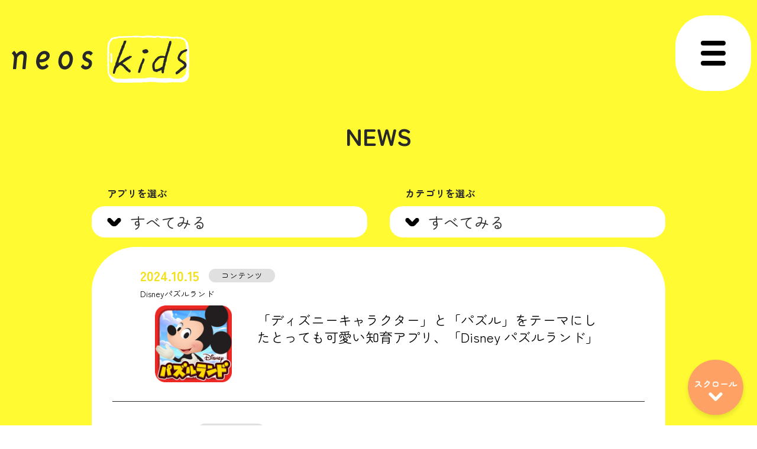

--- FILE ---
content_type: text/html; charset=UTF-8
request_url: https://www.neoskids.jp/author/neoskids/page/2
body_size: 45080
content:
<!DOCTYPE html>
<html lang="ja">

<head prefix="og: http://ogp.me/ns# fb: http://ogp.me/ns/fb# website: http://ogp.me/ns/website#">
	<meta charset="UTF-8">
	<meta http-equiv="X-UA-Compatible" content="IE=edge">
	<meta name="viewport" content="width=device-width, initial-scale=1.0">
	<link rel="icon" type="image/x-icon" href="https://www.neoskids.jp/wp-content/themes/neos/img/neoslogo.ico">

	<link rel="stylesheet" type="text/css" href="https://www.neoskids.jp/wp-content/themes/neos/css/style.css?1696474832">
	<link rel="stylesheet" href="https://cdn.jsdelivr.net/npm/swiper@9/swiper-bundle.min.css" />
	<link rel="preconnect" href="https://fonts.googleapis.com">
	<link rel="preconnect" href="https://fonts.gstatic.com" crossorigin>
	<link href="https://fonts.googleapis.com/css2?family=Zen+Maru+Gothic:wght@400;500;700;900&display=swap" rel="stylesheet">
	<link href=”https://cdnjs.cloudflare.com/ajax/libs/font-awesome/6.4.0/css/all.min.css” rel=”stylesheet”>

	<script src="https://ajax.googleapis.com/ajax/libs/jquery/3.6.4/jquery.min.js"></script>
	<script src="https://cdnjs.cloudflare.com/ajax/libs/jquery-cookie/1.4.1/jquery.cookie.min.js"></script>

	<!-- Google Tag Manager -->
	<script>
		(function(w, d, s, l, i) {
			w[l] = w[l] || [];
			w[l].push({
				'gtm.start': new Date().getTime(),
				event: 'gtm.js'
			});
			var f = d.getElementsByTagName(s)[0],
				j = d.createElement(s),
				dl = l != 'dataLayer' ? '&l=' + l : '';
			j.async = true;
			j.src =
				'https://www.googletagmanager.com/gtm.js?id=' + i + dl;
			f.parentNode.insertBefore(j, f);
		})(window, document, 'script', 'dataLayer', 'GTM-T92775T');
	</script>
	<!-- End Google Tag Manager -->
	<meta name='robots' content='index, follow, max-image-preview:large, max-snippet:-1, max-video-preview:-1' />

	<!-- This site is optimized with the Yoast SEO plugin v26.4 - https://yoast.com/wordpress/plugins/seo/ -->
	<title>Neoskids (子ども向け知育アプリ - ネオスキッズ の投稿者) | 2ページ目 (10ページ中)</title>
	<link rel="canonical" href="https://www.neoskids.jp/author/neoskids/page/2" />
	<link rel="prev" href="https://www.neoskids.jp/author/neoskids" />
	<link rel="next" href="https://www.neoskids.jp/author/neoskids/page/3" />
	<meta property="og:locale" content="ja_JP" />
	<meta property="og:type" content="profile" />
	<meta property="og:title" content="Neoskids (子ども向け知育アプリ - ネオスキッズ の投稿者) | 2ページ目 (10ページ中)" />
	<meta property="og:url" content="https://www.neoskids.jp/author/neoskids" />
	<meta property="og:site_name" content="子ども向け知育アプリ - ネオスキッズ" />
	<meta property="og:image" content="https://secure.gravatar.com/avatar/8c4f5579b9ea7af882aabde9d68ebdc91018101a8c845e49441113dc87976513?s=500&d=mm&r=g" />
	<meta name="twitter:card" content="summary_large_image" />
	<script type="application/ld+json" class="yoast-schema-graph">{"@context":"https://schema.org","@graph":[{"@type":"ProfilePage","@id":"https://www.neoskids.jp/author/neoskids","url":"https://www.neoskids.jp/author/neoskids/page/2","name":"Neoskids (子ども向け知育アプリ - ネオスキッズ の投稿者) | 2ページ目 (10ページ中)","isPartOf":{"@id":"https://www.neoskids.jp/#website"},"primaryImageOfPage":{"@id":"https://www.neoskids.jp/author/neoskids/page/2#primaryimage"},"image":{"@id":"https://www.neoskids.jp/author/neoskids/page/2#primaryimage"},"thumbnailUrl":"https://www.neoskids.jp/wp-content/uploads/2024/07/アイキャッチ-1.png","breadcrumb":{"@id":"https://www.neoskids.jp/author/neoskids/page/2#breadcrumb"},"inLanguage":"ja","potentialAction":[{"@type":"ReadAction","target":["https://www.neoskids.jp/author/neoskids/page/2"]}]},{"@type":"ImageObject","inLanguage":"ja","@id":"https://www.neoskids.jp/author/neoskids/page/2#primaryimage","url":"https://www.neoskids.jp/wp-content/uploads/2024/07/アイキャッチ-1.png","contentUrl":"https://www.neoskids.jp/wp-content/uploads/2024/07/アイキャッチ-1.png","width":273,"height":274},{"@type":"BreadcrumbList","@id":"https://www.neoskids.jp/author/neoskids/page/2#breadcrumb","itemListElement":[{"@type":"ListItem","position":1,"name":"ホーム","item":"https://www.neoskids.jp/"},{"@type":"ListItem","position":2,"name":"アーカイブ: Neoskids"}]},{"@type":"WebSite","@id":"https://www.neoskids.jp/#website","url":"https://www.neoskids.jp/","name":"子ども向け知育アプリ - ネオスキッズ","description":"ネオスキッズは「クレヨンしんちゃん」「きかんしゃトーマス」など、人気キャラクターの子供向け知育アプリを提供しています。3歳・4歳・5歳を中心に、お子さまに合った知育アプリが必ず見つかる。目が離せないお子さまが夢中になる。家事や育児で忙しいママ＆パパを応援します。","alternateName":"ネオスキッズ","potentialAction":[{"@type":"SearchAction","target":{"@type":"EntryPoint","urlTemplate":"https://www.neoskids.jp/?s={search_term_string}"},"query-input":{"@type":"PropertyValueSpecification","valueRequired":true,"valueName":"search_term_string"}}],"inLanguage":"ja"},{"@type":"Person","@id":"https://www.neoskids.jp/#/schema/person/06c4a13f8f572cf5effd0d821deb1fce","name":"Neoskids","image":{"@type":"ImageObject","inLanguage":"ja","@id":"https://www.neoskids.jp/#/schema/person/image/","url":"https://secure.gravatar.com/avatar/8c4f5579b9ea7af882aabde9d68ebdc91018101a8c845e49441113dc87976513?s=96&d=mm&r=g","contentUrl":"https://secure.gravatar.com/avatar/8c4f5579b9ea7af882aabde9d68ebdc91018101a8c845e49441113dc87976513?s=96&d=mm&r=g","caption":"Neoskids"},"sameAs":["https://www.neoskids.jp"],"mainEntityOfPage":{"@id":"https://www.neoskids.jp/author/neoskids"}}]}</script>
	<!-- / Yoast SEO plugin. -->


<link rel='dns-prefetch' href='//www.googletagmanager.com' />
<link rel="alternate" type="application/rss+xml" title="子ども向け知育アプリ - ネオスキッズ &raquo; フィード" href="https://www.neoskids.jp/feed" />
<link rel="alternate" type="application/rss+xml" title="子ども向け知育アプリ - ネオスキッズ &raquo; コメントフィード" href="https://www.neoskids.jp/comments/feed" />
<link rel="alternate" type="application/rss+xml" title="子ども向け知育アプリ - ネオスキッズ &raquo; Neoskids による投稿のフィード" href="https://www.neoskids.jp/author/neoskids/feed" />
<style id='wp-img-auto-sizes-contain-inline-css'>
img:is([sizes=auto i],[sizes^="auto," i]){contain-intrinsic-size:3000px 1500px}
/*# sourceURL=wp-img-auto-sizes-contain-inline-css */
</style>
<style id='wp-emoji-styles-inline-css'>

	img.wp-smiley, img.emoji {
		display: inline !important;
		border: none !important;
		box-shadow: none !important;
		height: 1em !important;
		width: 1em !important;
		margin: 0 0.07em !important;
		vertical-align: -0.1em !important;
		background: none !important;
		padding: 0 !important;
	}
/*# sourceURL=wp-emoji-styles-inline-css */
</style>
<style id='wp-block-library-inline-css'>
:root{--wp-block-synced-color:#7a00df;--wp-block-synced-color--rgb:122,0,223;--wp-bound-block-color:var(--wp-block-synced-color);--wp-editor-canvas-background:#ddd;--wp-admin-theme-color:#007cba;--wp-admin-theme-color--rgb:0,124,186;--wp-admin-theme-color-darker-10:#006ba1;--wp-admin-theme-color-darker-10--rgb:0,107,160.5;--wp-admin-theme-color-darker-20:#005a87;--wp-admin-theme-color-darker-20--rgb:0,90,135;--wp-admin-border-width-focus:2px}@media (min-resolution:192dpi){:root{--wp-admin-border-width-focus:1.5px}}.wp-element-button{cursor:pointer}:root .has-very-light-gray-background-color{background-color:#eee}:root .has-very-dark-gray-background-color{background-color:#313131}:root .has-very-light-gray-color{color:#eee}:root .has-very-dark-gray-color{color:#313131}:root .has-vivid-green-cyan-to-vivid-cyan-blue-gradient-background{background:linear-gradient(135deg,#00d084,#0693e3)}:root .has-purple-crush-gradient-background{background:linear-gradient(135deg,#34e2e4,#4721fb 50%,#ab1dfe)}:root .has-hazy-dawn-gradient-background{background:linear-gradient(135deg,#faaca8,#dad0ec)}:root .has-subdued-olive-gradient-background{background:linear-gradient(135deg,#fafae1,#67a671)}:root .has-atomic-cream-gradient-background{background:linear-gradient(135deg,#fdd79a,#004a59)}:root .has-nightshade-gradient-background{background:linear-gradient(135deg,#330968,#31cdcf)}:root .has-midnight-gradient-background{background:linear-gradient(135deg,#020381,#2874fc)}:root{--wp--preset--font-size--normal:16px;--wp--preset--font-size--huge:42px}.has-regular-font-size{font-size:1em}.has-larger-font-size{font-size:2.625em}.has-normal-font-size{font-size:var(--wp--preset--font-size--normal)}.has-huge-font-size{font-size:var(--wp--preset--font-size--huge)}.has-text-align-center{text-align:center}.has-text-align-left{text-align:left}.has-text-align-right{text-align:right}.has-fit-text{white-space:nowrap!important}#end-resizable-editor-section{display:none}.aligncenter{clear:both}.items-justified-left{justify-content:flex-start}.items-justified-center{justify-content:center}.items-justified-right{justify-content:flex-end}.items-justified-space-between{justify-content:space-between}.screen-reader-text{border:0;clip-path:inset(50%);height:1px;margin:-1px;overflow:hidden;padding:0;position:absolute;width:1px;word-wrap:normal!important}.screen-reader-text:focus{background-color:#ddd;clip-path:none;color:#444;display:block;font-size:1em;height:auto;left:5px;line-height:normal;padding:15px 23px 14px;text-decoration:none;top:5px;width:auto;z-index:100000}html :where(.has-border-color){border-style:solid}html :where([style*=border-top-color]){border-top-style:solid}html :where([style*=border-right-color]){border-right-style:solid}html :where([style*=border-bottom-color]){border-bottom-style:solid}html :where([style*=border-left-color]){border-left-style:solid}html :where([style*=border-width]){border-style:solid}html :where([style*=border-top-width]){border-top-style:solid}html :where([style*=border-right-width]){border-right-style:solid}html :where([style*=border-bottom-width]){border-bottom-style:solid}html :where([style*=border-left-width]){border-left-style:solid}html :where(img[class*=wp-image-]){height:auto;max-width:100%}:where(figure){margin:0 0 1em}html :where(.is-position-sticky){--wp-admin--admin-bar--position-offset:var(--wp-admin--admin-bar--height,0px)}@media screen and (max-width:600px){html :where(.is-position-sticky){--wp-admin--admin-bar--position-offset:0px}}

/*# sourceURL=wp-block-library-inline-css */
</style><style id='global-styles-inline-css'>
:root{--wp--preset--aspect-ratio--square: 1;--wp--preset--aspect-ratio--4-3: 4/3;--wp--preset--aspect-ratio--3-4: 3/4;--wp--preset--aspect-ratio--3-2: 3/2;--wp--preset--aspect-ratio--2-3: 2/3;--wp--preset--aspect-ratio--16-9: 16/9;--wp--preset--aspect-ratio--9-16: 9/16;--wp--preset--color--black: #000000;--wp--preset--color--cyan-bluish-gray: #abb8c3;--wp--preset--color--white: #FFFFFF;--wp--preset--color--pale-pink: #f78da7;--wp--preset--color--vivid-red: #cf2e2e;--wp--preset--color--luminous-vivid-orange: #ff6900;--wp--preset--color--luminous-vivid-amber: #fcb900;--wp--preset--color--light-green-cyan: #7bdcb5;--wp--preset--color--vivid-green-cyan: #00d084;--wp--preset--color--pale-cyan-blue: #8ed1fc;--wp--preset--color--vivid-cyan-blue: #0693e3;--wp--preset--color--vivid-purple: #9b51e0;--wp--preset--color--dark-gray: #28303D;--wp--preset--color--gray: #39414D;--wp--preset--color--green: #D1E4DD;--wp--preset--color--blue: #D1DFE4;--wp--preset--color--purple: #D1D1E4;--wp--preset--color--red: #E4D1D1;--wp--preset--color--orange: #E4DAD1;--wp--preset--color--yellow: #EEEADD;--wp--preset--gradient--vivid-cyan-blue-to-vivid-purple: linear-gradient(135deg,rgb(6,147,227) 0%,rgb(155,81,224) 100%);--wp--preset--gradient--light-green-cyan-to-vivid-green-cyan: linear-gradient(135deg,rgb(122,220,180) 0%,rgb(0,208,130) 100%);--wp--preset--gradient--luminous-vivid-amber-to-luminous-vivid-orange: linear-gradient(135deg,rgb(252,185,0) 0%,rgb(255,105,0) 100%);--wp--preset--gradient--luminous-vivid-orange-to-vivid-red: linear-gradient(135deg,rgb(255,105,0) 0%,rgb(207,46,46) 100%);--wp--preset--gradient--very-light-gray-to-cyan-bluish-gray: linear-gradient(135deg,rgb(238,238,238) 0%,rgb(169,184,195) 100%);--wp--preset--gradient--cool-to-warm-spectrum: linear-gradient(135deg,rgb(74,234,220) 0%,rgb(151,120,209) 20%,rgb(207,42,186) 40%,rgb(238,44,130) 60%,rgb(251,105,98) 80%,rgb(254,248,76) 100%);--wp--preset--gradient--blush-light-purple: linear-gradient(135deg,rgb(255,206,236) 0%,rgb(152,150,240) 100%);--wp--preset--gradient--blush-bordeaux: linear-gradient(135deg,rgb(254,205,165) 0%,rgb(254,45,45) 50%,rgb(107,0,62) 100%);--wp--preset--gradient--luminous-dusk: linear-gradient(135deg,rgb(255,203,112) 0%,rgb(199,81,192) 50%,rgb(65,88,208) 100%);--wp--preset--gradient--pale-ocean: linear-gradient(135deg,rgb(255,245,203) 0%,rgb(182,227,212) 50%,rgb(51,167,181) 100%);--wp--preset--gradient--electric-grass: linear-gradient(135deg,rgb(202,248,128) 0%,rgb(113,206,126) 100%);--wp--preset--gradient--midnight: linear-gradient(135deg,rgb(2,3,129) 0%,rgb(40,116,252) 100%);--wp--preset--gradient--purple-to-yellow: linear-gradient(160deg, #D1D1E4 0%, #EEEADD 100%);--wp--preset--gradient--yellow-to-purple: linear-gradient(160deg, #EEEADD 0%, #D1D1E4 100%);--wp--preset--gradient--green-to-yellow: linear-gradient(160deg, #D1E4DD 0%, #EEEADD 100%);--wp--preset--gradient--yellow-to-green: linear-gradient(160deg, #EEEADD 0%, #D1E4DD 100%);--wp--preset--gradient--red-to-yellow: linear-gradient(160deg, #E4D1D1 0%, #EEEADD 100%);--wp--preset--gradient--yellow-to-red: linear-gradient(160deg, #EEEADD 0%, #E4D1D1 100%);--wp--preset--gradient--purple-to-red: linear-gradient(160deg, #D1D1E4 0%, #E4D1D1 100%);--wp--preset--gradient--red-to-purple: linear-gradient(160deg, #E4D1D1 0%, #D1D1E4 100%);--wp--preset--font-size--small: 18px;--wp--preset--font-size--medium: 20px;--wp--preset--font-size--large: 24px;--wp--preset--font-size--x-large: 42px;--wp--preset--font-size--extra-small: 16px;--wp--preset--font-size--normal: 20px;--wp--preset--font-size--extra-large: 40px;--wp--preset--font-size--huge: 96px;--wp--preset--font-size--gigantic: 144px;--wp--preset--spacing--20: 0.44rem;--wp--preset--spacing--30: 0.67rem;--wp--preset--spacing--40: 1rem;--wp--preset--spacing--50: 1.5rem;--wp--preset--spacing--60: 2.25rem;--wp--preset--spacing--70: 3.38rem;--wp--preset--spacing--80: 5.06rem;--wp--preset--shadow--natural: 6px 6px 9px rgba(0, 0, 0, 0.2);--wp--preset--shadow--deep: 12px 12px 50px rgba(0, 0, 0, 0.4);--wp--preset--shadow--sharp: 6px 6px 0px rgba(0, 0, 0, 0.2);--wp--preset--shadow--outlined: 6px 6px 0px -3px rgb(255, 255, 255), 6px 6px rgb(0, 0, 0);--wp--preset--shadow--crisp: 6px 6px 0px rgb(0, 0, 0);}:where(.is-layout-flex){gap: 0.5em;}:where(.is-layout-grid){gap: 0.5em;}body .is-layout-flex{display: flex;}.is-layout-flex{flex-wrap: wrap;align-items: center;}.is-layout-flex > :is(*, div){margin: 0;}body .is-layout-grid{display: grid;}.is-layout-grid > :is(*, div){margin: 0;}:where(.wp-block-columns.is-layout-flex){gap: 2em;}:where(.wp-block-columns.is-layout-grid){gap: 2em;}:where(.wp-block-post-template.is-layout-flex){gap: 1.25em;}:where(.wp-block-post-template.is-layout-grid){gap: 1.25em;}.has-black-color{color: var(--wp--preset--color--black) !important;}.has-cyan-bluish-gray-color{color: var(--wp--preset--color--cyan-bluish-gray) !important;}.has-white-color{color: var(--wp--preset--color--white) !important;}.has-pale-pink-color{color: var(--wp--preset--color--pale-pink) !important;}.has-vivid-red-color{color: var(--wp--preset--color--vivid-red) !important;}.has-luminous-vivid-orange-color{color: var(--wp--preset--color--luminous-vivid-orange) !important;}.has-luminous-vivid-amber-color{color: var(--wp--preset--color--luminous-vivid-amber) !important;}.has-light-green-cyan-color{color: var(--wp--preset--color--light-green-cyan) !important;}.has-vivid-green-cyan-color{color: var(--wp--preset--color--vivid-green-cyan) !important;}.has-pale-cyan-blue-color{color: var(--wp--preset--color--pale-cyan-blue) !important;}.has-vivid-cyan-blue-color{color: var(--wp--preset--color--vivid-cyan-blue) !important;}.has-vivid-purple-color{color: var(--wp--preset--color--vivid-purple) !important;}.has-black-background-color{background-color: var(--wp--preset--color--black) !important;}.has-cyan-bluish-gray-background-color{background-color: var(--wp--preset--color--cyan-bluish-gray) !important;}.has-white-background-color{background-color: var(--wp--preset--color--white) !important;}.has-pale-pink-background-color{background-color: var(--wp--preset--color--pale-pink) !important;}.has-vivid-red-background-color{background-color: var(--wp--preset--color--vivid-red) !important;}.has-luminous-vivid-orange-background-color{background-color: var(--wp--preset--color--luminous-vivid-orange) !important;}.has-luminous-vivid-amber-background-color{background-color: var(--wp--preset--color--luminous-vivid-amber) !important;}.has-light-green-cyan-background-color{background-color: var(--wp--preset--color--light-green-cyan) !important;}.has-vivid-green-cyan-background-color{background-color: var(--wp--preset--color--vivid-green-cyan) !important;}.has-pale-cyan-blue-background-color{background-color: var(--wp--preset--color--pale-cyan-blue) !important;}.has-vivid-cyan-blue-background-color{background-color: var(--wp--preset--color--vivid-cyan-blue) !important;}.has-vivid-purple-background-color{background-color: var(--wp--preset--color--vivid-purple) !important;}.has-black-border-color{border-color: var(--wp--preset--color--black) !important;}.has-cyan-bluish-gray-border-color{border-color: var(--wp--preset--color--cyan-bluish-gray) !important;}.has-white-border-color{border-color: var(--wp--preset--color--white) !important;}.has-pale-pink-border-color{border-color: var(--wp--preset--color--pale-pink) !important;}.has-vivid-red-border-color{border-color: var(--wp--preset--color--vivid-red) !important;}.has-luminous-vivid-orange-border-color{border-color: var(--wp--preset--color--luminous-vivid-orange) !important;}.has-luminous-vivid-amber-border-color{border-color: var(--wp--preset--color--luminous-vivid-amber) !important;}.has-light-green-cyan-border-color{border-color: var(--wp--preset--color--light-green-cyan) !important;}.has-vivid-green-cyan-border-color{border-color: var(--wp--preset--color--vivid-green-cyan) !important;}.has-pale-cyan-blue-border-color{border-color: var(--wp--preset--color--pale-cyan-blue) !important;}.has-vivid-cyan-blue-border-color{border-color: var(--wp--preset--color--vivid-cyan-blue) !important;}.has-vivid-purple-border-color{border-color: var(--wp--preset--color--vivid-purple) !important;}.has-vivid-cyan-blue-to-vivid-purple-gradient-background{background: var(--wp--preset--gradient--vivid-cyan-blue-to-vivid-purple) !important;}.has-light-green-cyan-to-vivid-green-cyan-gradient-background{background: var(--wp--preset--gradient--light-green-cyan-to-vivid-green-cyan) !important;}.has-luminous-vivid-amber-to-luminous-vivid-orange-gradient-background{background: var(--wp--preset--gradient--luminous-vivid-amber-to-luminous-vivid-orange) !important;}.has-luminous-vivid-orange-to-vivid-red-gradient-background{background: var(--wp--preset--gradient--luminous-vivid-orange-to-vivid-red) !important;}.has-very-light-gray-to-cyan-bluish-gray-gradient-background{background: var(--wp--preset--gradient--very-light-gray-to-cyan-bluish-gray) !important;}.has-cool-to-warm-spectrum-gradient-background{background: var(--wp--preset--gradient--cool-to-warm-spectrum) !important;}.has-blush-light-purple-gradient-background{background: var(--wp--preset--gradient--blush-light-purple) !important;}.has-blush-bordeaux-gradient-background{background: var(--wp--preset--gradient--blush-bordeaux) !important;}.has-luminous-dusk-gradient-background{background: var(--wp--preset--gradient--luminous-dusk) !important;}.has-pale-ocean-gradient-background{background: var(--wp--preset--gradient--pale-ocean) !important;}.has-electric-grass-gradient-background{background: var(--wp--preset--gradient--electric-grass) !important;}.has-midnight-gradient-background{background: var(--wp--preset--gradient--midnight) !important;}.has-small-font-size{font-size: var(--wp--preset--font-size--small) !important;}.has-medium-font-size{font-size: var(--wp--preset--font-size--medium) !important;}.has-large-font-size{font-size: var(--wp--preset--font-size--large) !important;}.has-x-large-font-size{font-size: var(--wp--preset--font-size--x-large) !important;}
/*# sourceURL=global-styles-inline-css */
</style>

<style id='classic-theme-styles-inline-css'>
/*! This file is auto-generated */
.wp-block-button__link{color:#fff;background-color:#32373c;border-radius:9999px;box-shadow:none;text-decoration:none;padding:calc(.667em + 2px) calc(1.333em + 2px);font-size:1.125em}.wp-block-file__button{background:#32373c;color:#fff;text-decoration:none}
/*# sourceURL=/wp-includes/css/classic-themes.min.css */
</style>
<link rel='stylesheet' id='twenty-twenty-one-print-style-css' href='https://www.neoskids.jp/wp-content/themes/neos/assets/css/print.css?ver=1.0' media='print' />

<!-- Site Kit によって追加された Google タグ（gtag.js）スニペット -->
<!-- Google アナリティクス スニペット (Site Kit が追加) -->
<script src="https://www.googletagmanager.com/gtag/js?id=G-JW4LS3J3HM" id="google_gtagjs-js" async></script>
<script id="google_gtagjs-js-after">
window.dataLayer = window.dataLayer || [];function gtag(){dataLayer.push(arguments);}
gtag("set","linker",{"domains":["www.neoskids.jp"]});
gtag("js", new Date());
gtag("set", "developer_id.dZTNiMT", true);
gtag("config", "G-JW4LS3J3HM");
//# sourceURL=google_gtagjs-js-after
</script>
<link rel="https://api.w.org/" href="https://www.neoskids.jp/wp-json/" /><link rel="alternate" title="JSON" type="application/json" href="https://www.neoskids.jp/wp-json/wp/v2/users/1" /><link rel="EditURI" type="application/rsd+xml" title="RSD" href="https://www.neoskids.jp/xmlrpc.php?rsd" />
<meta name="generator" content="WordPress 6.9" />
<meta name="generator" content="Site Kit by Google 1.170.0" /><link rel="icon" href="https://www.neoskids.jp/wp-content/uploads/2022/10/cropped-221021_favicon_512x512-32x32.png" sizes="32x32" />
<link rel="icon" href="https://www.neoskids.jp/wp-content/uploads/2022/10/cropped-221021_favicon_512x512-192x192.png" sizes="192x192" />
<link rel="apple-touch-icon" href="https://www.neoskids.jp/wp-content/uploads/2022/10/cropped-221021_favicon_512x512-180x180.png" />
<meta name="msapplication-TileImage" content="https://www.neoskids.jp/wp-content/uploads/2022/10/cropped-221021_favicon_512x512-270x270.png" />
</head>

<body>
	<nav class="close">
		<ul class="button nav_btn">
			<li></li>
			<li></li>
			<li></li>
		</ul>
		<div class="menu">
			<div class="inner">
				<div class="logo"><img src="https://www.neoskids.jp/wp-content/themes/neos/img/logo_menu.png" alt="neos kids" /></div>
				<a href="https://www.neoskids.jp">TOP</a>
				<h2>アプリ詳細</h2>
				<ul>
					<li>
						<a href="app/shinchan.html"><img src="https://www.neoskids.jp/wp-content/themes/neos/img/shinchan/icon.png" alt="" />
							<p>クレヨンしんちゃんお手伝い大作戦</p>
						</a>
					</li>
					<li>
						<a href="app/nurie.html"><img src="https://www.neoskids.jp/wp-content/themes/neos/img/nurie/icon.png" alt="" />
							<p>とびだすぬりえ</p>
						</a>
					</li>
					<li>
						<a href="app/senro.html"><img src="https://www.neoskids.jp/wp-content/themes/neos/img/senro/icon.png" alt="" />
							<p>きかんしゃトーマスせんろをつくろう</p>
						</a>
					</li>
					<li>
						<a href="app/todd.html"><img src="https://www.neoskids.jp/wp-content/themes/neos/img/todd/icon.png" alt="" />
							<p>きかんしゃトーマスチャンネル！</p>
						</a>
					</li>
				</ul>
				<a href="https://www.neoskids.jp/parents/index.html">保護者のみなさま</a>
				<a href="https://www.neoskids.jp/news/">NEWS一覧</a>
			</div>
		</div>
	</nav>
	<div class="yellow">
		<header>
			<a class="header_logo" href="https://www.neoskids.jp">
				<picture>
					<source srcset="https://www.neoskids.jp/wp-content/themes/neos/img/logo.svg" media="(max-width:428px)">
					<img src="https://www.neoskids.jp/wp-content/themes/neos/img/logo.svg" alt="neos kids">
				</picture>
			</a>
		</header>
<div class="area">
	<section id="news" class="detail">
		<h2>NEWS</h2>
		<div class="choice">
			<div class="item">
				<h3>アプリを選ぶ</h3>
				<ol id="application">
					<li><span>すべてみる</span></li><li><a href="https://www.neoskids.jp/author/neoskids/?appname=3%e6%ad%b3">3歳</a></li><li><a href="https://www.neoskids.jp/author/neoskids/?appname=disneypuzzle">Disneyパズルランド</a></li><li><a href="https://www.neoskids.jp/author/neoskids/?appname=senro">きかんしゃトーマスせんろをつくろう​</a></li><li><a href="https://www.neoskids.jp/author/neoskids/?appname=todd">きかんしゃトーマスチャンネル！　</a></li><li><a href="https://www.neoskids.jp/author/neoskids/?appname=shinchan">クレヨンしんちゃんお手伝い大作戦　</a></li><li><a href="https://www.neoskids.jp/author/neoskids/?appname=nurie">とびだすぬりえ　</a></li><li><a href="https://www.neoskids.jp/author/neoskids/?appname=%e5%85%a8%e3%82%a2%e3%83%97%e3%83%aa%e5%af%be%e8%b1%a1">全アプリ対象</a></li>				</ol>
			</div>
			<div class="item">
				<h3>カテゴリを選ぶ</h3>
				<ol id="category">
					<li><span>すべてみる</span></li><li><a href="https://www.neoskids.jp/author/neoskids/?catname=event">イベント</a></li><li><a href="https://www.neoskids.jp/author/neoskids/?catname=%e3%81%8a%e7%9f%a5%e3%82%89%e3%81%9b">お知らせ</a></li><li><a href="https://www.neoskids.jp/author/neoskids/?catname=campaign">キャンペーン</a></li><li><a href="https://www.neoskids.jp/author/neoskids/?catname=contents">コンテンツ</a></li><li><a href="https://www.neoskids.jp/author/neoskids/?catname=comics">マンガ</a></li><li><a href="https://www.neoskids.jp/author/neoskids/?catname=yomimono">読み物</a></li>				</ol>
			</div>
		</div>

		<ul>
			
																				<li>
												<a href="https://www.neoskids.jp/news/14301.html">
							<dl>
								<dt>
									<p class="date">2024.10.15</p>
									<p class="type contents" />コンテンツ								</dt>
								<dd class="tag">
									<span>Disneyパズルランド</span>								<dd class="news_thumb"><img width="273" height="274" src="https://www.neoskids.jp/wp-content/uploads/2024/07/アイキャッチ-1.png" class="attachment-post-thumbnail size-post-thumbnail wp-post-image" alt="" decoding="async" fetchpriority="high" srcset="https://www.neoskids.jp/wp-content/uploads/2024/07/アイキャッチ-1.png 273w, https://www.neoskids.jp/wp-content/uploads/2024/07/アイキャッチ-1-150x150.png 150w" sizes="(max-width: 273px) 100vw, 273px" style="width:100%;height:100.37%;max-width:273px;" /></dd>
								<dd class="title">
									<span>「ディズニーキャラクター」と「パズル」をテーマにしたとっても可愛い知育アプリ、「Disney パズルランド」のご紹介♪</span>
								</dd>
							</dl>
						</a>
					</li>
				
																				<li>
												<a href="https://www.neoskids.jp/news/13637.html">
							<dl>
								<dt>
									<p class="date">2024.8.5</p>
									<p class="type campaign" />キャンペーン								</dt>
								<dd class="tag">
									<span>きかんしゃトーマスチャンネル！　</span>								<dd class="news_thumb"><img width="1024" height="1024" src="https://www.neoskids.jp/wp-content/uploads/2024/07/240724_PC_banner_1024x1024-1.png" class="attachment-post-thumbnail size-post-thumbnail wp-post-image" alt="" decoding="async" srcset="https://www.neoskids.jp/wp-content/uploads/2024/07/240724_PC_banner_1024x1024-1.png 1024w, https://www.neoskids.jp/wp-content/uploads/2024/07/240724_PC_banner_1024x1024-1-300x300.png 300w, https://www.neoskids.jp/wp-content/uploads/2024/07/240724_PC_banner_1024x1024-1-150x150.png 150w, https://www.neoskids.jp/wp-content/uploads/2024/07/240724_PC_banner_1024x1024-1-768x768.png 768w" sizes="(max-width: 1024px) 100vw, 1024px" style="width:100%;height:100%;max-width:1024px;" /></dd>
								<dd class="title">
									<span>※終了しました※きかんしゃトーマスチャンネル！豪華★新商品が当たるプレゼントキャンペーン開催！</span>
								</dd>
							</dl>
						</a>
					</li>
				
																				<li>
												<a href="https://www.neoskids.jp/news/13494.html">
							<dl>
								<dt>
									<p class="date">2024.7.8</p>
									<p class="type contents" />コンテンツ								</dt>
								<dd class="tag">
									<span>Disneyパズルランド</span>								<dd class="news_thumb"><img width="273" height="274" src="https://www.neoskids.jp/wp-content/uploads/2024/07/アイキャッチ-1.png" class="attachment-post-thumbnail size-post-thumbnail wp-post-image" alt="" decoding="async" srcset="https://www.neoskids.jp/wp-content/uploads/2024/07/アイキャッチ-1.png 273w, https://www.neoskids.jp/wp-content/uploads/2024/07/アイキャッチ-1-150x150.png 150w" sizes="(max-width: 273px) 100vw, 273px" style="width:100%;height:100.37%;max-width:273px;" /></dd>
								<dd class="title">
									<span>Disneyパズルランドにピーター・パンの「なぞり書きパズル」が新登場！</span>
								</dd>
							</dl>
						</a>
					</li>
				
																				<li>
												<a href="https://www.neoskids.jp/news/12255.html">
							<dl>
								<dt>
									<p class="date">2024.3.22</p>
									<p class="type contents" />コンテンツ								</dt>
								<dd class="tag">
									<span>きかんしゃトーマスチャンネル！　</span>								<dd class="news_thumb"><img width="400" height="400" src="https://www.neoskids.jp/wp-content/uploads/2024/03/thomas.png" class="attachment-post-thumbnail size-post-thumbnail wp-post-image" alt="" decoding="async" srcset="https://www.neoskids.jp/wp-content/uploads/2024/03/thomas.png 400w, https://www.neoskids.jp/wp-content/uploads/2024/03/thomas-300x300.png 300w, https://www.neoskids.jp/wp-content/uploads/2024/03/thomas-150x150.png 150w" sizes="(max-width: 400px) 100vw, 400px" style="width:100%;height:100%;max-width:400px;" /></dd>
								<dd class="title">
									<span>新シリーズのショートアニメ動画が登場！</span>
								</dd>
							</dl>
						</a>
					</li>
				
																				<li>
												<a href="https://www.neoskids.jp/news/12135.html">
							<dl>
								<dt>
									<p class="date">2024.3.15</p>
									<p class="type campaign" />キャンペーン								</dt>
								<dd class="tag">
									<span>きかんしゃトーマスチャンネル！　</span>								<dd class="news_thumb"><img width="1024" height="1024" src="https://www.neoskids.jp/wp-content/uploads/2024/03/240304_PC_banner_1024x1024.png" class="attachment-post-thumbnail size-post-thumbnail wp-post-image" alt="" decoding="async" srcset="https://www.neoskids.jp/wp-content/uploads/2024/03/240304_PC_banner_1024x1024.png 1024w, https://www.neoskids.jp/wp-content/uploads/2024/03/240304_PC_banner_1024x1024-300x300.png 300w, https://www.neoskids.jp/wp-content/uploads/2024/03/240304_PC_banner_1024x1024-150x150.png 150w, https://www.neoskids.jp/wp-content/uploads/2024/03/240304_PC_banner_1024x1024-768x768.png 768w" sizes="(max-width: 1024px) 100vw, 1024px" style="width:100%;height:100%;max-width:1024px;" /></dd>
								<dd class="title">
									<span>※終了いたしました※きかんしゃトーマスチャンネル！新作映画★チケットプレゼントキャンペーン</span>
								</dd>
							</dl>
						</a>
					</li>
				
																				<li>
												<a href="https://www.neoskids.jp/news/11740.html">
							<dl>
								<dt>
									<p class="date">2024.2.2</p>
									<p class="type campaign" />キャンペーン								</dt>
								<dd class="tag">
									<span>きかんしゃトーマスチャンネル！　</span>								<dd class="news_thumb"><img width="1024" height="1024" src="https://www.neoskids.jp/wp-content/uploads/2024/01/240129_PC_banner_1024x1024.png" class="attachment-post-thumbnail size-post-thumbnail wp-post-image" alt="" decoding="async" srcset="https://www.neoskids.jp/wp-content/uploads/2024/01/240129_PC_banner_1024x1024.png 1024w, https://www.neoskids.jp/wp-content/uploads/2024/01/240129_PC_banner_1024x1024-300x300.png 300w, https://www.neoskids.jp/wp-content/uploads/2024/01/240129_PC_banner_1024x1024-150x150.png 150w, https://www.neoskids.jp/wp-content/uploads/2024/01/240129_PC_banner_1024x1024-768x768.png 768w" sizes="(max-width: 1024px) 100vw, 1024px" style="width:100%;height:100%;max-width:1024px;" /></dd>
								<dd class="title">
									<span>※終了しました※きかんしゃトーマスチャンネル！バレンタインプレゼントキャンペーン</span>
								</dd>
							</dl>
						</a>
					</li>
				
																				<li>
												<a href="https://www.neoskids.jp/news/11914.html">
							<dl>
								<dt>
									<p class="date">2024.2.1</p>
									<p class="type event" />イベント								</dt>
								<dd class="tag">
									<span>きかんしゃトーマスチャンネル！　</span>								<dd class="news_thumb"><img width="280" height="280" src="https://www.neoskids.jp/wp-content/uploads/2024/01/新三郷イベントバナー1000-1.png" class="attachment-post-thumbnail size-post-thumbnail wp-post-image" alt="" decoding="async" srcset="https://www.neoskids.jp/wp-content/uploads/2024/01/新三郷イベントバナー1000-1.png 280w, https://www.neoskids.jp/wp-content/uploads/2024/01/新三郷イベントバナー1000-1-150x150.png 150w" sizes="(max-width: 280px) 100vw, 280px" style="width:100%;height:100%;max-width:280px;" /></dd>
								<dd class="title">
									<span>【告知】トーマスタウンのHAPPY VALENTINE </span>
								</dd>
							</dl>
						</a>
					</li>
				
																				<li>
												<a href="https://www.neoskids.jp/news/11055.html">
							<dl>
								<dt>
									<p class="date">2023.12.1</p>
									<p class="type campaign" />キャンペーン								</dt>
								<dd class="tag">
									<span>きかんしゃトーマスチャンネル！　</span>								<dd class="news_thumb"><img width="1024" height="1024" src="https://www.neoskids.jp/wp-content/uploads/2023/11/SP_TOP-1.png" class="attachment-post-thumbnail size-post-thumbnail wp-post-image" alt="" decoding="async" srcset="https://www.neoskids.jp/wp-content/uploads/2023/11/SP_TOP-1.png 1024w, https://www.neoskids.jp/wp-content/uploads/2023/11/SP_TOP-1-300x300.png 300w, https://www.neoskids.jp/wp-content/uploads/2023/11/SP_TOP-1-150x150.png 150w, https://www.neoskids.jp/wp-content/uploads/2023/11/SP_TOP-1-768x768.png 768w" sizes="(max-width: 1024px) 100vw, 1024px" style="width:100%;height:100%;max-width:1024px;" /></dd>
								<dd class="title">
									<span>※終了しました※きかんしゃトーマスチャンネル！クリスマス★プレゼントキャンペーン</span>
								</dd>
							</dl>
						</a>
					</li>
				
																				<li>
												<a href="https://www.neoskids.jp/news/10639.html">
							<dl>
								<dt>
									<p class="date">2023.11.2</p>
									<p class="type campaign" />キャンペーン								</dt>
								<dd class="tag">
									<span>きかんしゃトーマスチャンネル！　</span>								<dd class="news_thumb"><img width="1024" height="1024" src="https://www.neoskids.jp/wp-content/uploads/2023/10/SP_TOP-1.png" class="attachment-post-thumbnail size-post-thumbnail wp-post-image" alt="" decoding="async" srcset="https://www.neoskids.jp/wp-content/uploads/2023/10/SP_TOP-1.png 1024w, https://www.neoskids.jp/wp-content/uploads/2023/10/SP_TOP-1-300x300.png 300w, https://www.neoskids.jp/wp-content/uploads/2023/10/SP_TOP-1-150x150.png 150w, https://www.neoskids.jp/wp-content/uploads/2023/10/SP_TOP-1-768x768.png 768w" sizes="(max-width: 1024px) 100vw, 1024px" style="width:100%;height:100%;max-width:1024px;" /></dd>
								<dd class="title">
									<span>※終了しました※11/22発売！きかんしゃトーマス映画DVDが当たる！プレゼントキャンペーン</span>
								</dd>
							</dl>
						</a>
					</li>
				
																				<li>
												<a href="https://www.neoskids.jp/news/8346.html">
							<dl>
								<dt>
									<p class="date">2023.10.6</p>
									<p class="type yomimono" />読み物								</dt>
								<dd class="tag">
																	<dd class="news_thumb"></dd>
								<dd class="title">
									<span>3歳の子ども向け知育・教育ゲームアプリ：人気ジャンルとおすすめアプリ10選</span>
								</dd>
							</dl>
						</a>
					</li>
										<li>
				<div class='wp-pagenavi' role='navigation'>
<span class='pages'>2 / 10</span><a class="previouspostslink" rel="prev" aria-label="前のページ" href="https://www.neoskids.jp/author/neoskids">«前へ</a><a class="page smaller" title="ページ 1" href="https://www.neoskids.jp/author/neoskids">1</a><span aria-current='page' class='current'>2</span><a class="page larger" title="ページ 3" href="https://www.neoskids.jp/author/neoskids/page/3">3</a><a class="page larger" title="ページ 4" href="https://www.neoskids.jp/author/neoskids/page/4">4</a><a class="page larger" title="ページ 5" href="https://www.neoskids.jp/author/neoskids/page/5">5</a><span class='extend'>...</span><a class="nextpostslink" rel="next" aria-label="次のページ" href="https://www.neoskids.jp/author/neoskids/page/3">次へ»</a>
</div>
			</li>
		</ul>

	</section>
</div>
</div>

<script type="speculationrules">
{"prefetch":[{"source":"document","where":{"and":[{"href_matches":"/*"},{"not":{"href_matches":["/wp-*.php","/wp-admin/*","/wp-content/uploads/*","/wp-content/*","/wp-content/plugins/*","/wp-content/themes/neos/*","/*\\?(.+)"]}},{"not":{"selector_matches":"a[rel~=\"nofollow\"]"}},{"not":{"selector_matches":".no-prefetch, .no-prefetch a"}}]},"eagerness":"conservative"}]}
</script>
<script>document.body.classList.remove("no-js");</script>	<script>
		if (-1 !== navigator.userAgent.indexOf('MSIE') || -1 !== navigator.appVersion.indexOf('Trident/')) {
			document.body.classList.add('is-IE');
		}
	</script>
		<script>
			/(trident|msie)/i.test(navigator.userAgent) && document.getElementById && window.addEventListener && window.addEventListener("hashchange", (function() {
				var t, e = location.hash.substring(1);
				/^[A-z0-9_-]+$/.test(e) && (t = document.getElementById(e)) && (/^(?:a|select|input|button|textarea)$/i.test(t.tagName) || (t.tabIndex = -1), t.focus())
			}), !1);
		</script>
	<script id="twenty-twenty-one-ie11-polyfills-js-after">
( Element.prototype.matches && Element.prototype.closest && window.NodeList && NodeList.prototype.forEach ) || document.write( '<script src="https://www.neoskids.jp/wp-content/themes/neos/assets/js/polyfills.js?ver=1.0"></scr' + 'ipt>' );
//# sourceURL=twenty-twenty-one-ie11-polyfills-js-after
</script>
<script src="https://www.neoskids.jp/wp-content/themes/neos/assets/js/responsive-embeds.js?ver=1.0" id="twenty-twenty-one-responsive-embeds-script-js"></script>
<script id="wp-emoji-settings" type="application/json">
{"baseUrl":"https://s.w.org/images/core/emoji/17.0.2/72x72/","ext":".png","svgUrl":"https://s.w.org/images/core/emoji/17.0.2/svg/","svgExt":".svg","source":{"concatemoji":"https://www.neoskids.jp/wp-includes/js/wp-emoji-release.min.js?ver=6.9"}}
</script>
<script type="module">
/*! This file is auto-generated */
const a=JSON.parse(document.getElementById("wp-emoji-settings").textContent),o=(window._wpemojiSettings=a,"wpEmojiSettingsSupports"),s=["flag","emoji"];function i(e){try{var t={supportTests:e,timestamp:(new Date).valueOf()};sessionStorage.setItem(o,JSON.stringify(t))}catch(e){}}function c(e,t,n){e.clearRect(0,0,e.canvas.width,e.canvas.height),e.fillText(t,0,0);t=new Uint32Array(e.getImageData(0,0,e.canvas.width,e.canvas.height).data);e.clearRect(0,0,e.canvas.width,e.canvas.height),e.fillText(n,0,0);const a=new Uint32Array(e.getImageData(0,0,e.canvas.width,e.canvas.height).data);return t.every((e,t)=>e===a[t])}function p(e,t){e.clearRect(0,0,e.canvas.width,e.canvas.height),e.fillText(t,0,0);var n=e.getImageData(16,16,1,1);for(let e=0;e<n.data.length;e++)if(0!==n.data[e])return!1;return!0}function u(e,t,n,a){switch(t){case"flag":return n(e,"\ud83c\udff3\ufe0f\u200d\u26a7\ufe0f","\ud83c\udff3\ufe0f\u200b\u26a7\ufe0f")?!1:!n(e,"\ud83c\udde8\ud83c\uddf6","\ud83c\udde8\u200b\ud83c\uddf6")&&!n(e,"\ud83c\udff4\udb40\udc67\udb40\udc62\udb40\udc65\udb40\udc6e\udb40\udc67\udb40\udc7f","\ud83c\udff4\u200b\udb40\udc67\u200b\udb40\udc62\u200b\udb40\udc65\u200b\udb40\udc6e\u200b\udb40\udc67\u200b\udb40\udc7f");case"emoji":return!a(e,"\ud83e\u1fac8")}return!1}function f(e,t,n,a){let r;const o=(r="undefined"!=typeof WorkerGlobalScope&&self instanceof WorkerGlobalScope?new OffscreenCanvas(300,150):document.createElement("canvas")).getContext("2d",{willReadFrequently:!0}),s=(o.textBaseline="top",o.font="600 32px Arial",{});return e.forEach(e=>{s[e]=t(o,e,n,a)}),s}function r(e){var t=document.createElement("script");t.src=e,t.defer=!0,document.head.appendChild(t)}a.supports={everything:!0,everythingExceptFlag:!0},new Promise(t=>{let n=function(){try{var e=JSON.parse(sessionStorage.getItem(o));if("object"==typeof e&&"number"==typeof e.timestamp&&(new Date).valueOf()<e.timestamp+604800&&"object"==typeof e.supportTests)return e.supportTests}catch(e){}return null}();if(!n){if("undefined"!=typeof Worker&&"undefined"!=typeof OffscreenCanvas&&"undefined"!=typeof URL&&URL.createObjectURL&&"undefined"!=typeof Blob)try{var e="postMessage("+f.toString()+"("+[JSON.stringify(s),u.toString(),c.toString(),p.toString()].join(",")+"));",a=new Blob([e],{type:"text/javascript"});const r=new Worker(URL.createObjectURL(a),{name:"wpTestEmojiSupports"});return void(r.onmessage=e=>{i(n=e.data),r.terminate(),t(n)})}catch(e){}i(n=f(s,u,c,p))}t(n)}).then(e=>{for(const n in e)a.supports[n]=e[n],a.supports.everything=a.supports.everything&&a.supports[n],"flag"!==n&&(a.supports.everythingExceptFlag=a.supports.everythingExceptFlag&&a.supports[n]);var t;a.supports.everythingExceptFlag=a.supports.everythingExceptFlag&&!a.supports.flag,a.supports.everything||((t=a.source||{}).concatemoji?r(t.concatemoji):t.wpemoji&&t.twemoji&&(r(t.twemoji),r(t.wpemoji)))});
//# sourceURL=https://www.neoskids.jp/wp-includes/js/wp-emoji-loader.min.js
</script>
</body>
<footer>
    <div class="yellow">
        <h2>ALL APPS</h2>
        <ul>
            <li><a href="app/shinchan.html"><img src="https://www.neoskids.jp/wp-content/themes/neos/img/shinchan/icon.png" alt=""></a></li>
            <li><a href="app/nurie.html"><img src="https://www.neoskids.jp/wp-content/themes/neos/img/nurie/icon.png" alt=""></a></li>
            <li><a href="app/senro.html"><img src="https://www.neoskids.jp/wp-content/themes/neos/img/senro/icon.png" alt=""></a></li>
            <li><a href="app/todd.html"><img src="https://www.neoskids.jp/wp-content/themes/neos/img/todd/icon.png" alt=""></a></li>
        </ul>
    </div>

    <p class="go_top"></p>

    <div class="wave bottom"></div>
    <div class="area">
        <div class="spflex">
            <ul class="links">
                <li><a href="https://www.neoscorp.jp/" target="_blank">運営会社</a></li>
                <li><a href="https://www.neoscorp.jp/privacy/" target="_blank">個人情報保護方針</a></li>
            </ul>
        </div>
        <img src="https://www.neoskids.jp/wp-content/themes/neos/img/f_logo.png" alt="neos" class="f_logo">
        <ul class="flogo_list">
            <li><img src="https://www.neoskids.jp/wp-content/themes/neos/img/logo_jpx.png" alt=""></li>
            <li><img src="https://www.neoskids.jp/wp-content/themes/neos/img/logo_ip.png" alt=""></li>
        </ul>
        <p>当社はテクミラホールディングス<br>のグループ会社です</p><br>
        <p>©&nbsp; ＴＯＭＹ　</p>
        <p>「トミカ」は株式会社タカラトミーの登録商標です。</p>
        <p>© 2010 あきやまただし／はなかっぱプロジェクト</p>
        <p>©2022 Gullane (Thomas) Limited.</p>
        <p>©臼井儀人／双葉社・シンエイ・テレビ朝日・ＡＤＫ</p>
        <p>©aquwa</p>

        <p>Copyright © Neos Corporation All Rights Reserved.</p>
    </div>
</footer>

<script src="https://cdn.jsdelivr.net/npm/swiper@9/swiper-bundle.min.js"></script>
<script type="text/javascript" src="https://www.neoskids.jp/wp-content/themes/neos/js/main.js?20220719"></script>

</html>

--- FILE ---
content_type: text/css
request_url: https://www.neoskids.jp/wp-content/themes/neos/css/style.css?1696474832
body_size: 10350
content:
@charset "UTF-8";
*,
*::before,
*::after {
  box-sizing: border-box;
}
* {
  padding: 0;
  margin: 0;
}
html {
  font-size: 62.5%;
  line-height: 1.6;
  color: #282828;
  font-family: "Zen Maru Gothic", sans-serif;
  word-break: break-all;
}
h1 {
  font-size: 4.05rem;
  line-height: 1.66666666;
}
sup {
  vertical-align: top;
}
h2 {
  font-size: 4.1rem;
  line-height: 1.46296296;
  margin-bottom: 36px;
}
/* パソコンで見たときは"pc"のclassがついた画像が表示される */
.pc-link {
  display: block !important;
}
.sp-link {
  display: none !important;
}

@media screen and (max-width: 768px) {
  h1 {
    font-size: 2.5rem;
    line-height: 1.64;
  }
  h2 {
    font-size: 3.6rem;
    line-height: 1.44444444;
    margin-bottom: 2.56410256vw;
  }

  /* スマートフォンで見たときは"sp"のclassがついた画像が表示される */
  .pc-link {
    display: none !important;
  }
  .sp-link {
    display: block !important;
  }
}
ol,
ul {
  list-style: none;
}
img,
svg {
  max-width: 100%;
  max-height: 100%;
  vertical-align: middle;
}
a {
  color: #000;
  text-decoration: none;
  transition: opacity 0.25s;
}
a:hover {
  opacity: 0.4;
}
.yellow {
  background-color: #fffa32;
}
.pink {
  color: #fd7b7b;
}
.area {
  max-width: 1520px;
  margin: 0 auto;
  padding: 0 20px;
  text-align: center;
}
@media screen and (max-width: 768px) {
  .area {
    padding: 0;
  }
}

/*--[ header ]--*/
/* header {
  text-align: center;
  padding: 63px 0 24px;
} */
header {
  /* width: 100%; */
  height: 200px;
  max-width: 1380px;
  margin: 0 auto;
  padding: 60px 20px;
}
.header_logo {
  display: block;
  position: absolute;
  z-index: 100;
}

/*--[ navigation ]--*/
/* nav {
  position: fixed;
  width: 160px;
  top: 0;
  right: 0;
  margin: auto;
  padding-top: 12px;
  z-index: 1000;
} */
nav {
  /* position: fixed;
  width: 160px;
  top: 0;
  right: 0;
  margin: auto;
  padding-top: 12px;
  z-index: 1000; */
}
body.resizing nav * {
  transition: none !important;
}
nav {
  /* position: relative; */
  /* text-align: right;
  overflow: hidden;
  padding: 0;
  min-height: 166px; */
}
nav .button {
  position: fixed;
  z-index: 1000;
  top: 26px;
  right: 10px;
  cursor: pointer;
  width: 128px;
  height: 128px;
  padding: 43px;
  border-radius: 52px;
  background-color: #fff;
  z-index: 1100;
}
nav.close .button {
  transition: background-color 1.5s;
}
nav .button li {
  position: absolute;
  left: 0;
  right: 0;
  margin: auto;
  width: 42px;
  height: 8px;
  border-radius: 4px;
  background-color: #000;
}
nav .button li:nth-child(1) {
  top: 43px;
  transition: top 0.5s 1s, width 0.5s 0.5s, transform 0.5s;
}
nav .button li:nth-child(2) {
  top: 60px;
  opacity: 1;
  transition: opacity 0.5s 0.5s;
}
nav .button li:nth-child(3) {
  top: 77px;
  transition: top 0.5s 1s, width 0.5s 0.5s, transform 0.5s;
}
nav.open .button {
  background-color: #fffa32;
  transition: background-color 1.5s;
}
nav.open .button li:nth-child(1) {
  top: 60px;
  width: 60px;
  transform: rotate(45deg);
  transition: top 0.5s, width 0.5s 0.5s, transform 0.5s 1s;
}
nav.open .button li:nth-child(2) {
  opacity: 0;
  transition: opacity 0.5s;
}
nav.open .button li:nth-child(3) {
  top: 60px;
  width: 60px;
  transform: rotate(-45deg);
  transition: top 0.5s, width 0.5s 0.5s, transform 0.5s 1s;
}
/* nav .menu {
  display: inline-block;
  text-align: left;
  width: 390px;
  max-width: 100%;
  margin-top: -100000%;
  margin-right: -390px;
  padding: 14px 0 14px 14px;
} */
nav .menu {
  position: fixed;
  display: inline-block;
  text-align: left;
  width: 390px;
  top: 0;
  right: -420px;
  padding: 14px 0 14px 14px;
  z-index: 1000;
  transition: all 1s;
}
nav .menu.slide-open {
  right: 0;
}
/* nav .menu {
  transition: margin-top 0s 1s, margin-right 1s;
} */
/* nav.open .menu {
  margin-top: 0;
  margin-right: 0;
  transition: margin-top 0s 0s, margin-right 1s;
} */
nav .menu .inner {
  position: relative;
  padding: 64px 0 64px;
  border-radius: 64px 0 0 64px;
  background-color: #fff;
  box-shadow: 0 0 14px rgba(0, 0, 0, 0.16);
}
nav .menu .inner .logo {
  display: none;
}
nav .menu .inner > a {
  display: block;
  font-size: 2.4rem;
  line-height: 1;
  margin: 0 0 40px 40px;
  padding-left: 22px;
  background: url(../img/menu_goto.png) center left no-repeat;
}
nav .menu .inner > a:last-child {
  margin-bottom: 0;
}
nav .menu .inner h2 {
  font-size: 18px;
  font-weight: normal;
  margin: 0 0 28px 62px;
}
nav .menu .inner ul {
  display: flex;
  flex-wrap: wrap;
  justify-content: center;
  align-items: flex-start;
  margin: 0 0 50px;
}
nav .menu .inner ul li {
  flex: 0 0 108px;
  text-align: center;
  padding: 0 0 20px;
}
nav .menu .inner ul li img {
  display: block;
  max-width: 72px;
  margin: 0 auto 7px;
}
@media screen and (max-width: 428px) {
  header {
    width: 100%;
    padding: 20px 20px 13px;
    height: 90px;
  }
  nav {
    /* padding-top: 2px;
    min-height: auto; */
  }
  nav .menu {
    width: 100%;
  }
  nav.open {
    width: 100%;
  }
  nav .button {
    top: 10px;
    width: 60px;
    height: 60px;
    padding: 20px;
    border-radius: 20px;
  }
  nav .button li {
    width: 20px;
    height: 4px;
    border-radius: 2px;
  }
  nav .button li:nth-child(1) {
    top: 20px;
  }
  nav .button li:nth-child(2) {
    top: 28px;
  }
  nav .button li:nth-child(3) {
    top: 36px;
  }
  nav.open .button li:nth-child(1) {
    top: 28px;
    width: 28px;
  }
  nav.open .button li:nth-child(3) {
    top: 28px;
    width: 28px;
  }
  nav .menu .inner {
    padding: 24px 0 64px;
  }
  nav .menu .inner .logo {
    display: block;
    margin-bottom: 40px;
    padding-left: 101px;
  }
}
@media screen and (max-width: 390px) {
  nav .menu .inner .logo {
    padding-left: 25.89743589vw;
  }
}
@media screen and (max-height: 568px) {
  nav .menu .inner ul li {
    width: 74px;
    flex: unset !important;
  }
  nav .menu .inner ul li img {
    width: 80%;
  }
}

@media screen and (max-height: 767px) {
  nav .menu .inner {
    /* padding: 24px 0 40px; */
  }
  nav .menu .inner .logo {
    margin-bottom: 4px;
  }
  nav .menu .inner > a {
    margin-bottom: 22px;
  }
  nav .menu .inner > a:nth-child(2) {
    margin-top: 19px;
  }
  nav .menu .inner h2 {
    margin-bottom: 20px;
  }
  nav .menu .inner ul {
    margin-bottom: 8px;
  }
  nav .menu .inner ul li {
    flex: 0 0 84px;
  }
}
@media screen and (max-height: 532px), (max-width: 428px) and (max-height: 552px) {
  nav,
  nav .area,
  nav .area .menu,
  nav .area .menu .inner {
    height: auto;
  }
  nav .area .menu .inner {
    overflow-x: auto;
  }
}

/* main title */
.main_title {
  margin-bottom: 4%;
}
.main_title p {
  font-size: 4.4rem;
  font-weight: 600;
}
.main_title h1 {
  font-size: 6rem;
  line-height: 1.2;
}

/*--[ get ]--*/
.get {
  /* padding-bottom: 59px; */
  padding: 0 20px 59px;
}
#about .get {
  padding-bottom: 79px;
}
.get ul {
  display: flex;
  justify-content: center;
  align-items: center;
}
.get ul li {
  margin: 0 20px;
}
@media screen and (max-width: 768px) {
  .appget .get {
    width: 86%;
    margin: 0 auto;
  }
  .get {
    width: 68%;
    margin: 0 auto;
  }
}

/* app btn */
.appget ul li dd {
  width: 100%;
  margin: 0 auto 4% !important;
}
#aplist.appget ul li dd:last-child {
  /* margin: 4px 42px 0 !important; */
}
.appget .app-link {
  width: 80%;
  max-width: 100%;
  margin: 4% auto 6%;
}
.appget .app-link .get {
  display: flex !important;
  padding: 0;
  justify-content: center;
}
.appget .app-link a {
  margin-left: 4%;
  height: 64px;
}
.appget .app-link a:nth-of-type(-n + 2) {
  margin-left: 0;
}

/* 2023 appボタン */
.getapp .app-link a {
  margin-left: 4%;
  height: auto;
}
.getapp .app-link a:nth-of-type(2) {
  margin-left: 6%;
}
@media screen and (max-width: 768px) {
  .appget .app-link {
    width: 90%;
    margin-bottom: 10%;
  }
  .appget ul li {
    margin-bottom: 10px !important;
  }
  .appget .app-link a {
    height: auto;
  }
}

/* TOPバナー */
.bnr_top {
  width: 100%;
  padding: 0 20px;
}
.bnr_top img {
  margin: auto;
}
/* キャンペーン モダール */
.overlay {
  display: none;
  width: 100%;
  height: 100%;
  top: 0;
  background: rgba(0, 0, 0, 0.8);
  position: fixed;
  z-index: 1200;
}
.modal_bnr {
  display: none;
  position: fixed;
  width: 88vh;
  height: auto;
  top: 50%;
  left: 50%;
  max-width: 680px;
  transform: translate(-50%, -50%);
  /* background: rgba(255, 255, 255, 1); */
  /* border-radius: 26px; */
  z-index: 1300;
}

.modal_bnr button {
  position: absolute;
  width: 50px;
  height: 50px;
  top: -25px;
  right: -25px;
  border: none;
  cursor: pointer;
  background-color: #fff;
  border: 4px solid #828282;
  border-radius: 50%;
}
.modal_bnr button:before,
.modal_bnr button:after {
  position: absolute;
  content: "";
  width: 25px;
  height: 5px;
  top: 50%;
  left: 50%;
  background-color: #828282;
  border-radius: 1em;
  transform: translate(-50%, -50%);
}
.modal_bnr button:before {
  transform: translate(-50%, -50%) rotate(45deg);
}
.modal_bnr button:after {
  transform: translate(-50%, -50%) rotate(-45deg);
}

/* modal_hover */
.modal_bnr a {
  transition: filter 0.3s ease;
}
.modal_bnr a:hover {
  opacity: 1;
  filter: brightness(0.5);
}

/* Footer 認証ロゴ追加 */
.flogo_list {
  display: flex;
  justify-content: center;
}

@media screen and (max-width: 750px) {
  .modal_bnr {
    width: 90%;
  }
  .modal_bnr button {
    top: -36px;
    right: -10px;
  }
  /* Footer 認証ロゴ追加 */
  .flogo_list li {
    width: 40%;
  }
}

/*--[ mv ]--*/
.area.mv {
  max-width: 1380px;
}
.area {
  /* padding-top: 12%; */
}

/* 1109追加 */
.new-mv {
  /* padding-top: 80px; */
}

.area:nth-of-type(2) {
  padding-top: 0;
}
.area:nth-of-type(4) {
  padding-top: 4%;
}

.findApp_block {
  padding-top: 0 !important;
}

.page-header {
  position: relative !important;
  padding-top: 18%;
  z-index: 0;
}
@media screen and (max-width: 768px) {
  .bnr_top {
    margin: 0 auto;
  }
  .new-mv {
    margin-bottom: 4%;
  }
  .page-header {
    padding-top: 34%;
  }
}

#mv {
  position: relative;
  padding: 54.47761194% 0 0;
  margin: 0 0 47px;
}
#mv .swiper {
  position: absolute;
  top: 0;
  left: 0;
  right: 0;
  bottom: 0;
}

#mv .swiper .swiper-slide a::after,
#mv .swiper .swiper-wrapper.cover::after {
  content: "";
  position: absolute;
  top: 0;
  left: 0;
  right: 0;
  bottom: 0;
  background: url(../img/mv_cover.svg) center center no-repeat;
  background-size: cover;
  z-index: 20;
  transform: translateZ(1px);
}
#mv .swiper .swiper-slide picture {
  position: relative;
  display: flex;
  justify-content: center;
  align-items: center;
  height: 100%;
}
#mv .swiper img {
  max-width: none;
  height: 100%;
}
#mv picture.main_logo {
  position: absolute !important;
  top: 0;
  left: 0;
  right: 0;
  bottom: 0;
  display: flex;
  justify-content: center;
  align-items: center;
  z-index: 10;
  transform: translateZ(1px);
}
#mv .swiper img.bg {
  animation: mv-swiper-img 12s linear infinite alternate;
}
@keyframes mv-swiper-img {
  0% {
    margin-left: -10%;
  }
  100% {
    margin-left: 10%;
  }
}
@media screen and (max-width: 768px) {
  #mv {
    padding: 123.58974358% 0 0;
    margin: 0 0 5.12820512vw;
  }
  .new-mv #mv,
  #mv {
    padding: 54.58974358% 0 0 !important;
    margin-bottom: 0;
  }
  #mv .swiper .swiper-slide a::after {
    background: url(../img/mv_cover_sp2.svg) center center no-repeat;
  }
  #mv .swiper .swiper-wrapper.cover::after {
    /* background: url(../img/mv_cover_sp.svg) center center no-repeat; */
    background: url(../img/mv_cover_sp2.svg) center center no-repeat;
  }
  #mv .swiper img.bg {
    animation: mv-swiper-img_sp 9s linear infinite alternate;
  }
}
@keyframes mv-swiper-img_sp {
  0% {
    margin-left: -10%;
  }
  100% {
    margin-left: 10%;
  }
}

/*--[ title ]--*/
#title.top h1 {
  display: inline-block;
  font-size: 5.2rem;
  text-align: left;
  padding-top: 17px;
}
#title > p {
  font-size: 2.1rem;
  line-height: 2.46428571;
  font-weight: bold;
}
#title h1 {
  line-height: 1.27777777;
  margin-bottom: 50px;
}
@media screen and (min-width: 768px) {
  #title h1 br {
    display: none;
  }
}
#title ul {
  display: flex;
  justify-content: center;
  margin-bottom: 52px;
}
#title li {
  flex: 0 1 195px;
  font-size: 2.8rem;
  font-weight: bold;
  line-height: 1.21621621;
  margin: 0 12px;
  padding: 10px;
  background-color: #fff;
  border-radius: 45px;
}
#title li:last-child {
  font-size: 2.1rem;
  line-height: 1.32142857;
}
#title li h3 {
  font-size: 2rem;
  line-height: 1.73076923;
}
@media screen and (max-width: 768px) {
  #title h1 {
    font-size: 3rem;
    margin-bottom: 4.61538461vw;
    padding: 0 3.84615384vw;
  }
  #title.top h1 {
    /* font-size: 2rem; */
    font-size: 1.8rem;
    line-height: 1.44444444;
    padding-top: 0;
  }
  #title > p {
    font-size: 1.7rem;
  }
  #title ul {
    margin-bottom: 24px;
  }
  #title li {
    flex: 1 1 162px;
    font-size: 2.5rem;
    line-height: 1.2;
    margin: 0 2.56410256vw;
    padding: 2.05128205vw;
  }
  #title li:last-child {
    font-size: 1.9rem;
    line-height: 1.36842105;
  }
  #title li h3 {
    font-size: 1.7rem;
    line-height: 1.76470588;
  }
}

/*--[ aplist ]--*/
#aplist ul {
  max-width: 1470px;
  margin: 0 auto;
  display: flex;
  justify-content: center;
  align-items: flex-start;
  flex-wrap: wrap;
}
#aplist ul li {
  flex: 0 1 460px;
  margin: 0 15px 50px;

  background-color: #fff;
  border-radius: 68px;
}
#aplist ul li dt {
  font-size: 1.8rem;
  line-height: 1.86666666;
  margin: 4px 42px 6px;
  text-align: center;
  font-weight: 500;
}
#aplist ul li dd:last-child {
  position: relative;
  width: 100%;
  height: 80px;
  margin: 15px 42px 0;
}
#aplist ul li dd h3 {
  position: absolute;
  width: 98%;
  top: 50%;
  left: 50%;
  font-size: 3.3rem;
  font-weight: bold;
  line-height: 1.06818181;
  transform: translate(-50%, -50%);
  text-align: center;
}
@media screen and (max-width: 768px) {
  #aplist ul {
    /* display: block; */
    justify-content: space-between;
  }
  #aplist ul li {
    /* margin: 0 3.84615384vw 5.12820512vw; */
    width: 48%;
    flex: unset;
    margin: 0 auto 20px;
    border-radius: 30px;
  }
  #aplist li dl {
    max-width: 614px;
    margin: 0 auto;
  }
  #aplist li dl dd img {
    width: 100%;
  }
  #aplist ul li dt {
    height: 24px;
    font-size: 0.9rem;
    line-height: 1.3;
    margin: 1.8vw 3vw;
    font-feature-settings: "palt";
  }
  #aplist ul li dd h3 {
    font-size: 1.6rem;
    line-height: 1.2;
  }
  #aplist ul li dd:last-child {
    height: 40px;
    margin: 5px 8.46153846vw 0;
  }
}

/*--[ appeal ]--*/
#appeal {
  overflow: hidden;
}
#appeal ul {
  display: flex;
  justify-content: center;
  align-items: center;
  margin: 0 -18px 122px;
}
#appeal li {
  flex: 0 1 380px;
  margin: 0 18px;
}
#appeal li dl {
  position: relative;
  overflow: hidden;
  padding-top: 100%;
}
#appeal li dt {
  position: absolute;
  z-index: 10;
  width: 100%;
}
#appeal li dt.top {
  top: 47px;
}
#appeal li dt.left {
  left: -100%;
  text-align: left;
}
#appeal li dt.right {
  right: -100%;
  text-align: right;
}
#appeal li dt.bottom {
  bottom: 47px;
}
#appeal li dt span {
  display: inline-block;
  font-weight: bold;
  padding: 0.5rem 2rem;
}
#appeal li dt span:first-child {
  margin-bottom: 4px;
}
#appeal li dt span.size1 {
  font-size: 1.8rem;
  border-radius: 1.8rem;
}
#appeal li dt span.size2 {
  font-size: 2.1rem;
  border-radius: 2.1rem;
}
#appeal li dt span.size3 {
  font-size: 2.5rem;
  border-radius: 2.5rem;
}
#appeal li dd {
  position: absolute;
  top: 0;
  left: 0;
  right: 0;
  bottom: 0;
  opacity: 0;
}
#appeal li dd video {
  position: absolute;
  top: 50%;
  left: 50%;
  transform: translate(-50%, -50%);
  width: 100%;
  height: 100%;
  object-fit: cover;
}
#appeal li dd::after {
  position: absolute;
  top: -1px;
  left: -1px;
  right: -1px;
  bottom: -1px;
}
#appeal li:nth-child(odd) dd::after {
  content: url(../img/appeal_cover_odd.svg);
}
#appeal li:nth-child(even) dd::after {
  content: url(../img/appeal_cover_even.svg);
}
#appeal li.show dt.left {
  left: 0;
  transition: left 0.7s 0.5s;
}
#appeal li.show dt.right {
  right: 0;
  transition: right 0.7s 0.5s;
}
#appeal li.show dd {
  opacity: 1;
  transition: opacity 1s;
}
@media screen and (max-width: 1024px) {
  #appeal li dt.top {
    top: 31px;
  }
  #appeal li dt.bottom {
    /* bottom:31px; */
    bottom: 20px;
  }
  #appeal li dt span.size1 {
    font-size: 1.6rem;
    border-radius: 1.6rem;
  }
  #appeal li dt span.size2 {
    /* font-size:1.92rem; */
    font-size: 1.6rem;
    /* border-radius:1.92rem; */
    border-radius: 1.6rem;
  }
  #appeal li dt span.size3 {
    /* font-size:2.25rem; */
    font-size: 2rem;
    /* border-radius:2.25rem; */
    border-radius: 2rem;
  }
}
@media screen and (max-width: 768px) {
  #appeal ul {
    display: block;
    margin: 0 0 11.79487179vw;
  }
  #appeal li {
    max-width: 518px;
    margin: 0 auto;
  }
  #appeal li dt.top {
    top: 7vw;
  }
  #appeal li dt.bottom {
    bottom: 7vw;
  }
  #appeal li dt span.size1 {
    font-size: 3.1104199vw;
    border-radius: 3.1104199vw;
  }
  #appeal li dt span.size2 {
    font-size: 3.57698289vw;
    border-radius: 3.57698289vw;
  }
  #appeal li dt span.size3 {
    font-size: 4.19906687vw;
    border-radius: 4.19906687vw;
  }
}
@media screen and (max-width: 428px) {
  #appeal li dt.top {
    top: 11vw;
  }
  #appeal li dt.bottom {
    bottom: 11vw;
  }
  #appeal li dt span {
    padding: 0.5rem 1rem;
  }
  #appeal li dt span.size1 {
    font-size: 5.12820512vw;
    border-radius: 5.12820512vw;
  }
  #appeal li dt span.size2 {
    font-size: 5.89743589vw;
    border-radius: 5.89743589vw;
  }
  #appeal li dt span.size3 {
    font-size: 6.92307692vw;
    border-radius: 6.92307692vw;
  }
}

/*--[ movie & recommend Swiper ]--*/
.recomSwiper {
  max-width: 1104px;
  margin-bottom: 87px;
}
.movieSwiper {
  max-width: 1074px;
  margin-bottom: 92px;
}
.recomSwiper .swiper-wrapper .swiper-slide,
.movieSwiper .swiper-wrapper .swiper-slide {
  height: auto;
}
.noswip .recomSwiper .swiper-wrapper,
.noswip .movieSwiper .swiper-wrapper {
  justify-content: center;
}
.noswip .recomSwiper .swiper-slide {
  flex: 0 1 352px;
  width: auto;
  margin: 0 8px;
}
.noswip .movieSwiper .swiper-slide {
  flex: 0 1 312px;
  width: auto;
  margin: 0 23px;
}
.recomSwiper .swiper-button-prev,
.recomSwiper .swiper-button-next,
.movieSwiper .swiper-button-prev,
.movieSwiper .swiper-button-next {
  width: 14px;
  height: 24px;
}
.recomSwiper .swiper-button-prev,
.recomSwiper .swiper-button-next {
  top: 0;
  padding-top: 10%;
  bottom: auto;
  margin: auto;
}
.recomSwiper .swiper-button-prev {
  left: 32.4%;
}
.recomSwiper .swiper-button-next {
  right: 32.4%;
}
.movieSwiper .swiper-button-prev,
.movieSwiper .swiper-button-next {
  top: auto;
  bottom: 20%;
}
.movieSwiper .swiper-button-prev {
  left: 4vw;
}
.movieSwiper .swiper-button-next {
  right: 4vw;
}
.recomSwiper .swiper-button-prev::after,
.recomSwiper .swiper-button-next::after,
.movieSwiper .swiper-button-prev::after,
.movieSwiper .swiper-button-next::after {
  content: "";
  width: 14px;
  height: 24px;
  margin: auto;
  background-repeat: no-repeat;
  background-size: contain;
}
.recomSwiper .swiper-button-prev::after,
.movieSwiper .swiper-button-prev::after {
  background-image: url(../img/prev.png);
}
.recomSwiper .swiper-button-next::after,
.movieSwiper .swiper-button-next::after {
  background-image: url(../img/next.png);
}
.noswip .recomSwiper .swiper-button-prev,
.noswip .recomSwiper .swiper-button-next,
.noswip .movieSwiper .swiper-button-prev,
.noswip .movieSwiper .swiper-button-next {
  display: none;
}
@media screen and (min-width: 769px) {
  .movieSwiper .swiper-button-prev,
  .movieSwiper .swiper-button-next {
    display: none;
  }
}
@media screen and (max-width: 768px) {
  #recom,
  #movie {
    padding: 0 3.84615384vw;
  }
  .movieSwiper {
    margin-bottom: 13.58974358vw;
  }
  .noswip .recomSwiper .swiper-slide,
  .noswip .movieSwiper .swiper-slide {
    flex: 1 1 100%;
    margin: 0;
  }
  .recomSwiper .swiper-button-prev,
  .recomSwiper .swiper-button-next {
    top: 29.48717948vw;
    padding-top: 0;
  }
  .recomSwiper .swiper-button-prev {
    left: 3vw;
  }
  .recomSwiper .swiper-button-next {
    right: 3vw;
  }
}

/* top slide btn */
.new-mv .swiper-button-prev::after,
.new-mv .swiper-button-next::after {
  display: none;
}
.new-mv .swiper-pagination {
  display: none;
}

/* SP_MVインジケーター */
/* @media screen and (max-width: 768px) {
  .new-mv .swiper-pagination {
    display: block;
  }
  .new-mv .swiper-button-prev,
  .new-mv .swiper-rtl .swiper-button-next {
    left: 0;
    right: auto;
  }
  .new-mv .swiper-button-next,
  .new-mv .swiper-rtl .swiper-button-prev {
    right: 0;
    left: auto;
  }
  .new-mv .swiper-button-prev::after,
  .new-mv .swiper-button-next::after {
    display: block;
    color: transparent;
    font-size: 0;
    width: 18px;
    height: 32px;
  }
  .new-mv .swiper-button-prev::after {
    background-image: url(../img/prev_l.png);
    background-repeat: no-repeat;
  }
  .new-mv .swiper-button-next::after {
    background-image: url(../img/next_l.png);
    background-repeat: no-repeat;
  }
  .new-mv .swiper-pagination-bullet-active {
    background-color: #000 !important;
  }
} */

/* TOP_tag */
#tagmenu .tagList {
  width: 100%;
  display: flex;
  justify-content: center;
  flex-wrap: wrap;
  margin: 0 auto 2%;
}
#tagmenu .tagList li {
  margin: 0 10px 16px 0;
}
#tagmenu .tagList li a,
#tagmenu .tagList li p {
  display: flex;
  height: 56px;
  min-width: 125px;
  justify-content: center;
  align-items: center;
  padding: 0 14px;
  font-size: 2rem;
  font-weight: 600;
  line-height: 1;
  color: #7e7e7e;
  background-color: #e2e2e2;
  border-radius: 28px;
}
#tagmenu .tagList li p {
  color: #000;
  background-color: #fff;
}
#tagmenu .icon_check {
  position: relative;
  width: 28px;
  height: 28px;
  background-color: #a5a5a5;
  border-radius: 14px;
  margin-right: 4px;
}
#tagmenu .icon_check::after {
  content: "";
  display: inline-block;
  position: absolute;
  width: 18px;
  height: 18px;
  background-image: url(../img/icon_check.png);
  background-size: contain;
  top: 50%;
  left: 50%;
  transform: translate(-50%, -50%);
}
#tagmenu .tagList .active a {
  color: #000;
  background-color: #fff;
}
#tagmenu .active .icon_check {
  background-color: #68cc2b;
}
@media screen and (max-width: 750px) {
  #tagmenu .tagList li a,
  #tagmenu .tagList li p {
    min-width: 60px;
    height: 28px;
    font-size: 1.2rem;
  }
  #tagmenu .icon_check {
    width: 14px;
    height: 14px;
  }
  #tagmenu .icon_check::after {
    width: 8px;
    height: 8px;
  }
}

/*--[ recommend ]--*/
#recom {
  overflow: hidden;
}
#recom h2 {
  position: relative;
  display: inline-block;
  line-height: 2.03703703;
  min-width: 59rem;
  margin-bottom: 78px;
  padding: 0 90px;
}
#recom h2::before,
#recom h2::after {
  content: "";
  position: absolute;
  top: 0;
  bottom: 0;
  border: 2px solid #000;
}
#recom h2::before {
  left: 60px;
  transform: rotate(-30deg);
}
#recom h2::after {
  right: 60px;
  transform: rotate(30deg);
}
#recom ol.swiper-wrapper li.swiper-slide {
  border-radius: 90px;
  background-color: #fff;
}
#recom ol.swiper-wrapper li.swiper-slide dl dt {
  padding: 33px 35px 29px;
}
#recom ol.swiper-wrapper li.swiper-slide dl dt img {
  width: 100%;
  border-radius: 37px;
}
#recom ol.swiper-wrapper li.swiper-slide dl dd {
  font-size: 1.7rem;
  line-height: 1.91304347;
  padding: 0 19px 68px;
  text-align: left;
}
#recom ol.swiper-wrapper li.swiper-slide dl dd a {
  color: #00c;
  text-decoration: underline;
}
#recom ol.swiper-wrapper li.swiper-slide dl dd h3 {
  font-size: 2.5rem;
  line-height: 1.33333333;
  margin-bottom: 0.5rem;
  text-align: center;
}
/*--[ recommend-manga ]--*/
.swiper-slide :not(.mangaimg) {
  width: 100%;
  border-radius: 37px;
}

/*--[ recommend for parents ]--*/
#recom .parents .no {
  width: 192px;
  height: 192px;
  margin: 0 auto 10px;
  border-radius: 50%;
  background-color: #fff;
  display: flex;
  justify-content: center;
  align-items: center;
}
#recom .parents .no div {
  font-size: 3.2rem;
  line-height: 1;
  font-weight: bold;
}
#recom .parents .no div span {
  display: block;
  font-size: 9rem;
  line-height: 0.9;
}
#recom .parents h2 {
  margin-bottom: 0;
}
#recom .parents .slide {
  opacity: 0;
}
#recom .parents .slide.show {
  opacity: 1;
  transition: opacity 1s;
}
#recom .parents dt {
  padding-top: 15px;
}
#recom .parents dd {
  font-size: 2rem;
  font-weight: bold;
  line-height: 2.59259259;
  padding: 15px 0 30px;
  text-align: left;
}
#recom .parents dd img {
  display: block;
  margin: 0 auto;
}
#recom .parents dd p {
  max-width: 1084px;
  margin: 0 auto;
}
@media screen and (max-width: 768px) {
  #recom h2 {
    font-size: 2.8rem;
    line-height: 1.25;
    padding: 0 19.5vw;
    margin: 0 -6vw 3.33333333vw;
    min-width: 40rem;
  }
  #recom h2 p {
    font-size: 2.3rem;
    line-height: 1.52173913;
  }
  #recom ol.swiper-wrapper li.swiper-slide {
    border-radius: 23.07692307vw;
  }
  #recom ol.swiper-wrapper li.swiper-slide dl dt {
    padding: 6.92307692vw 8.71794871vw 1.79487179vw;
  }
  #recom ol.swiper-wrapper li.swiper-slide dl dt img {
    border-radius: 12.56410256vw;
  }
  #recom ol.swiper-wrapper li.swiper-slide dl dd {
    font-size: 1.6rem;
    line-height: 1.5;
    padding: 0 7vw 12vw;
  }
  #recom ol.swiper-wrapper li.swiper-slide dl dd h3 {
    font-size: 2.3rem;
    line-height: 1.04347826;
  }
  #recom .parents .no {
    /* width:24.61538461vw;  指示通り文字は同じで余白だけ広げた場合 */
    /* height:24.61538461vw; 指示通り文字は同じで余白だけ広げた場合 */
    width: 96px;
    height: 96px;
    margin: 0 auto 2.56410256vw;
  }
  #recom .parents .no div {
    font-size: 1.6rem;
  }
  #recom .parents .no div span {
    font-size: 4.5rem;
  }
  #recom .parents h2 {
    font-size: 2.5rem;
    line-height: 1.64;
  }
  #recom .parents dt {
    padding-top: 3.84615384vw;
  }
  #recom .parents dd {
    font-size: 1.7rem;
    line-height: 2.4117647;
    padding: 3.84615384vw 6vw 7.69230769vw;
  }
}

/*--[ about & message ]--*/
#about h1 {
  opacity: 0;
  margin: 63px 0 24px;
}
#message h1 {
  opacity: 0;
  margin: 63px 0 14px;
}
#about p,
#message p {
  opacity: 0;
  font-size: 2rem;
  font-weight: bold;
  line-height: 2.59259259;
  text-align: left;
  max-width: 1084px;
  margin: 0 auto;
}
#about p.last,
#message p.last {
  margin-bottom: 52px;
}
#about .slide,
#message .slide {
  opacity: 0;
}
#about .slide.show,
#message .slide.show {
  opacity: 1;
  transition: opacity 1s;
}
#message img {
  margin-bottom: 24px;
}
@media screen and (max-width: 768px) {
  #about h1 {
    margin: 8.2051282vw 0 6.41025641vw;
  }
  #message h1 {
    margin: 8.2051282vw 0 2.56410256vw;
  }
  #about p,
  #message p {
    font-size: 1.7rem;
    line-height: 2.4117647;
    padding: 0 6vw;
  }
  #about p.last,
  #message p.last {
    margin-bottom: 11.28205128vw;
  }
  #message img {
    max-width: 74.35897435vw;
    margin-bottom: 2.56410256vw;
  }
}

/*--[ movie ]--*/
#movie ol li {
  border-radius: 90px;
  background-color: #fff;
  overflow: hidden;
}
#movie dl {
  cursor: pointer;
  transition: opacity 0.25s;
}
#movie dl:hover {
  opacity: 0.4;
}
#movie dl dt {
  position: relative;
  padding-top: 56.19266055%;
  display: flex;
  justify-content: center;
  align-items: center;
  overflow: hidden;
  border-radius: 90px 90px 0 0;
}
#movie dl dt .thumb {
  position: absolute;
  top: 0;
  left: 0;
  right: 0;
  bottom: 0;
  display: flex;
  justify-content: center;
  align-items: center;
}
#movie dl dt::after {
  content: url(../img/play.svg);
  position: absolute;
  top: 0;
  left: 0;
  right: 0;
  bottom: 0;
  margin: auto;
  width: 75px;
  height: 75px;
}
#movie dl dt .thumb img {
  width: 100%;
  max-height: none;
}
#movie dl dt .time {
  position: absolute;
  right: 0;
  bottom: 0;
  color: #fff;
  font-size: 12px;
  line-height: 1;
  padding: 2px 4px 4px;
  background-color: #000;
}
#movie dl dd {
  position: relative;
  font-size: 2rem;
  line-height: 1.26923076;
  font-weight: bold;
  padding: 8px 2rem 23px;
}
#movie .modal {
  position: fixed;
  top: 0;
  left: 0;
  right: 0;
  bottom: 0;
  background-color: rgba(0, 0, 0, 0.75);
  z-index: 3000;
  display: flex;
  justify-content: center;
  align-items: center;
}
#movie .modal .box {
  width: 1008px;
  max-width: 90%;
}
#movie .modal .movie {
  position: relative;
  max-width: 100%;
  padding-top: 56.25%;
}
#movie .modal .movie iframe {
  position: absolute;
  top: 0;
  left: 0;
  width: 100%;
  height: 100%;
}
@media screen and (max-width: 768px) {
  #movie ol li {
    border-radius: 23.07692307vw;
  }
  #movie dl dt {
    border-radius: 23.07692307vw 23.07692307vw 0 0;
  }
  #movie dl dt::after {
    width: 82px;
    height: 82px;
  }
  #movie dl dd {
    font-size: 2.2rem;
    line-height: 1.27272727;
    padding: 2.05128205vw 10vw 5.64102564vw;
  }
}

/*--[ voice ]--*/
#voice ul {
  max-width: 970px;
  margin: 0 auto 100px;
  padding: 68px 30px;
  border-radius: 75px;
  background-color: #fff;
  display: flex;
  flex-wrap: wrap;
  justify-content: center;
}
#voice ul li {
  flex: 0 1 416px;
  display: flex;
  justify-content: center;
  margin: 0 18px 45px;
}
#voice ul li:last-child {
  margin-bottom: 0;
}
#voice ul li .img {
  position: relative;
  opacity: 0;
  flex: 0 1 165px;
  text-align: left;
  border-right: 4px solid #fffa32;
}
#voice ul li .img::after {
  content: url(../img/voice_odd.png);
  position: absolute;
  top: 68px;
  right: -4px;
}
#voice ul li .text {
  opacity: 0;
  flex: 1 1 251px;
  text-align: left;
  padding: 0 0 0 29px;
}
#voice ul li .text h3 {
  font-size: 2.6rem;
  line-height: 1.4117647;
}
#voice ul li .text p {
  font-size: 1.7rem;
  line-height: 2.08695652;
}
#voice ul li.show .img {
  opacity: 1;
  transition: opacity 1s;
}
#voice ul li.show .text {
  opacity: 1;
  transition: opacity 1s 0.5s;
}
@media screen and (max-width: 768px) {
  #voice ul {
    display: block;
    margin: 0 3.84615384vw 4.61538461vw;
    padding: 11.53846153vw 4.61538461vw;
    border-radius: 60px;
  }
  #voice ul li {
    margin-bottom: 12.05128205vw;
  }
  #voice ul li {
    margin: 0 0 12.05128205vw;
  }
  #voice ul li .img {
    flex: 0 1 124px;
  }
  #voice ul li .text {
    flex: 1 1 200px;
    padding: 0 0 0 4.61538461vw;
  }
  #voice ul li:nth-child(even) {
    flex-direction: row-reverse;
  }
  #voice ul li:nth-child(even) .img {
    text-align: right;
    border-right: none;
    border-left: 4px solid #fffa32;
  }
  #voice ul li:nth-child(even) .img::after {
    content: url(../img/voice_even.png);
    position: absolute;
    left: -4px;
    right: auto;
  }
  #voice ul li:nth-child(even) .text {
    padding: 0 4.61538461vw 0 0;
  }
  #voice ul li .text h3 {
    font-size: 2rem;
    line-height: 1.4;
  }
  #voice ul li .text p {
    font-size: 1.4rem;
    line-height: 2;
  }
}

/*--[ parents ]--*/
#parents .area {
  max-width: 840px;
  overflow: hidden;
}
#parents .area .bubble {
  position: relative;
  padding-top: 100%;
  margin: 0 0 5.47619047%;
}
#parents .area .bubble.top {
  margin: 1.78571428% 0 9.16666666%;
}
#parents .area .bubble::before {
  content: "";
  position: absolute;
  top: 2.5%;
  left: 2.5%;
  right: 2.5%;
  bottom: 2.5%;
  margin: auto;
  animation: bubble 10s linear infinite;
  background: url(../img/parents/mainv.jpg) center center no-repeat;
  background-size: cover;
}
@keyframes bubble {
  0%,
  100% {
    border-radius: 63% 37% 54% 46%/55% 48% 52% 45%;
  }
  14% {
    border-radius: 40% 60% 54% 46%/49% 60% 40% 51%;
  }
  28% {
    border-radius: 54% 46% 38% 62%/49% 70% 30% 51%;
  }
  42% {
    border-radius: 61% 39% 55% 45%/61% 38% 62% 39%;
  }
  56% {
    border-radius: 61% 39% 67% 33%/70% 50% 50% 30%;
  }
  70% {
    border-radius: 50% 50% 34% 66%/56% 68% 32% 44%;
  }
  84% {
    border-radius: 46% 54% 50% 50%/35% 61% 39% 65%;
  }
}
#parents .area .bubble .flex {
  position: absolute;
  top: 10%;
  left: 10%;
  right: 10%;
  bottom: 10%;
  display: flex;
  justify-content: center;
  align-items: center;
  text-align: center;
}
#parents .area .bubble .flex .inner h2 {
  color: #f2e11c;
  font-size: 7.5rem;
  letter-spacing: 0.1rem;
  line-height: 1.24;
  margin-bottom: 1.2rem;
}
#parents .area .bubble .flex .inner p {
  color: #fff;
  font-size: 2.8rem;
  font-weight: bold;
  letter-spacing: 0.05em;
  line-height: 1.67857142;
}
#parents .area .bubble .flex .inner a {
  display: block;
  padding: 1.7em;
}
#parents .area .bubble .flex .inner a img {
  max-width: 59px;
}
@media screen and (max-width: 768px) {
  #parents .area .bubble {
    margin: 2.56410256% 0 4.1025641%;
  }
  #parents .area .bubble.top {
    margin: 1.78571428% 0 9.16666666%;
  }
  #parents .area .bubble .flex .inner h2 {
    font-size: 3.2rem;
    line-height: 1.25;
  }
  #parents .area .bubble .flex .inner p {
    font-size: 1.2rem;
    line-height: 1.66666666;
  }
  #parents .area .bubble .flex .inner a img {
    max-width: 24px;
  }
}

/*--[ news ]--*/
#news {
  padding-bottom: 170px;
}
#news.top {
  padding-bottom: 98px;
}
#news.detail {
  padding: 0 0 164px;
}
#news.detail .choice {
  display: flex;
  max-width: 1008px;
  margin: 0 auto;
}
#news.detail .choice .item {
  flex: 0 1 466px;
  margin: 19px;
  text-align: left;
}
#news.detail .choice .item h3 {
  font-size: 1.65rem;
  padding-left: 2.6rem;
  margin-bottom: 0.5rem;
}
#news.detail .choice .item ol {
  font-size: 2.6rem;
  line-height: 2.05882352;
  padding: 0 0.75em 0 1em;
  border-radius: 1em;
  background-color: #fff;
  cursor: pointer;
  max-height: 2.05882352em;
  overflow: hidden;
}
#news.detail .choice .item ol.click {
  max-height: 999rem;
}
#news.detail .choice .item ol li {
  display: none;
  position: relative;
  overflow: hidden;
  max-height: 2.05882352em;
  padding-left: 1.5em;
}
#news.detail .choice .item ol.click li,
#news.detail .choice .item ol li.value {
  display: block;
}
#news.detail .choice .item ol li.value {
  background: url(../img/news/down.png) center left no-repeat;
}
#news.detail .choice .item ol li.omit:after {
  content: "…";
  position: absolute;
  bottom: 0;
  right: 0;
  font-size: 1em;
  line-height: 1.5;
  padding: 0.5em 0.5em 0 1em;
  background: linear-gradient(to right, rgba(255, 255, 255, 0) 0%, rgba(255, 255, 255, 1) 30%);
}
#news ul {
  max-width: 970px;
  margin: 0 auto;
  padding: 32px 35px 45px;
  border-radius: 75px;
  background-color: #fff;
}
#news ul li {
  text-align: left;
  margin: 0 0 32px;
  padding: 0 47px 32px;
  border-bottom: 1px solid #282828;
}
#news ul li:last-child {
  text-align: center;
  border: none;
  margin: 0;
  padding: 4px 8px 0;
}
#news.detail ul li:last-child {
  padding: 45px 8px 29px;
}
#news ul li:last-child a {
  font-size: 3rem;
  line-height: 1.45;
  font-weight: bold;
}
#news.detail ul li:last-child a {
  display: block;
  margin-top: 74px;
}
#news ul li:last-child .navi {
  display: flex;
  justify-content: center;
  align-items: center;
  max-width: 459px;
  margin: 0 auto;
}
#news ul li:last-child .navi div {
  flex: 1 1 auto;
  font-size: 2.6rem;
  line-height: 1.26470588;
  padding: 1px 0 2px;
}
#news ul li:last-child .navi .prev {
  text-align: left;
  padding-left: 44px;
  background: url(../img/news/prev.png) left center no-repeat;
}
#news ul li:last-child .navi .next {
  text-align: right;
  padding-right: 44px;
  background: url(../img/news/next.png) right center no-repeat;
}

/* pagination */
#news .pages {
  padding: unset;
  border-radius: unset;
  background: unset;
}
#news .pages li {
  margin: unset;
  border-bottom: unset;

  flex: 1 1 auto;
  font-size: 2.6rem;
  line-height: 1.26470588;
  padding: 1px 0 2px;
  text-align: center;
}
#news.detail ul li:last-child .page_btn {
  margin-top: 0;
  font-weight: unset;
  font-size: 2.6rem;
}
#news.detail .pages li:last-child {
  padding: unset;
}
.now a {
  color: #fd7b7b;
}
@media screen and (max-width: 768px) {
  #news.detail ul li:last-child .page_btn {
    font-size: 1.8rem;
  }
}
/* pagination */

/* #news ul li.new {
  position: relative;
  overflow: hidden;
} */
/* #news ul li.new::before {
  content: "new";
  position: absolute;
  top: -1.5rem;
  right: -3rem;
  color: #fff;
  font-size: 1.6rem;
  font-weight: bold;
  text-align: center;
  padding: 2.4rem 2.4rem 0;
  background-color: #fd7b7b;
  transform: rotate(45deg);
} */
#news ul li {
  position: relative;
  overflow: hidden;
}
#news ul li .new_tag {
  position: absolute;
  top: -1.5rem;
  right: -3rem;
  color: #fff;
  font-size: 1.6rem;
  font-weight: bold;
  text-align: center;
  padding: 2.4rem 2.4rem 0;
  background-color: #fd7b7b;
  transform: rotate(45deg);
}
#news dt {
  display: flex;
  align-items: center;
  margin-bottom: 4px;
}
#news dt p {
  display: inline-block;
}
#news dt .date {
  color: #f2e11c;
  font-size: 2.3rem;
  font-weight: bold;
  line-height: 1.4516129;
  padding-right: 16px;
}
#news dt .type {
  font-size: 1.4rem;
  line-height: 1.42105263;
  width: 11.2rem;
  text-align: center;
  padding: 2px;
  background-color: #e0e0e0;
  border-radius: 1.4rem;
}
#news dd.tag {
  font-size: 1.4rem;
  line-height: 1.44444444;
  margin-bottom: 10px;
}
#news dd.title {
  position: relative;
  overflow: hidden;
  height: 5.7em;
}
#news dd.title span {
  display: inline-block;
  font-size: 2.3rem;
  line-height: 1.26666666;
}
#news dd.title.omit::after {
  content: "…";
  position: absolute;
  bottom: 0;
  right: 0;
  font-size: 2.3em;
  line-height: 1;
  padding: 0.4em 0 0 0.75em;
  background: linear-gradient(to right, rgba(255, 255, 255, 0) 0%, rgba(255, 255, 255, 1) 30%);
}

.tag > a {
  margin-right: 1%;
}
.tag > a:first-of-type {
  margin-right: 0;
}

#news dt .uncategorized {
  display: none;
}

/* ニュース検索オーバーレイ */
#news.detail .choice .item {
  position: relative;
  padding-bottom: calc(2.05882352em * 2.6);
}
#news.detail .choice .item ol {
  position: absolute;
  width: calc(100% + 8px);
  border: solid 4px #fffa32;
  margin-right: -4px;
  margin-left: -4px;
  max-height: calc(2.05882352em + 8px);
  z-index: 10;
}
#news.detail .choice .item ol#application {
  z-index: 20;
}
#news.detail .choice .item ol.click {
  background-color: rgba(255, 255, 255, 0.9);
}

#news .article_text {
  font-size: 2rem;
}

@media screen and (max-width: 768px) {
  #news.detail .choice .item {
    padding-bottom: calc(2.05882352em * 2);
  }
}

@media screen and (max-width: 768px) {
  #news {
    padding-bottom: 11.53846153vw;
  }
  #news.top {
    padding-bottom: 17.43589743vw;
  }
  #news.detail {
    padding: 7.69230769vw 0 6.92307692vw;
  }
  #news.detail .choice {
    display: block;
    margin-bottom: 7.43589743vw;
  }
  #news.detail .choice .item {
    margin: 0 3.84615384vw;
  }
  #news.detail .choice .item:first-child {
    margin: 3.07692307vw 3.84615384vw;
  }
  #news.detail .choice .item ol {
    font-size: 2rem;
    line-height: 2.05;
    max-height: 2.05em;
  }
  #news.detail .choice .item ol li {
    max-height: 2.05em;
  }
  #news.detail .choice .item ol li.value {
    background-size: auto 1rem;
  }
  #news.detail .choice .item select {
    font-size: 2rem;
    line-height: 2.05;
    background-size: auto 1rem;
  }
  #news.detail .choice .item h3 {
    font-size: 1.3rem;
    padding-left: 1.6rem;
  }
  #news ul li:last-child .navi div {
    font-size: 1.8rem;
    line-height: 1.27777777;
  }
  #news ul li:last-child .navi .prev {
    padding: 1px 0 0 2em;
    background-size: auto 1.33333333em;
  }
  #news ul li:last-child .navi .next {
    padding: 1px 2em 0 0;
    background-size: auto 1.33333333em;
  }
  #news ul {
    margin: 0 3.84615384vw;
    padding: 6.15384615vw 4.61538461vw 8.2051282vw;
    border-radius: 60px;
  }
  #news ul li {
    margin: 0 0 5.12820512vw;
    padding: 0 2.3076923vw 5.12820512vw;
  }
  #news ul li.new::before {
    font-size: 1rem;
  }
  #news ul li:last-child {
    padding: 2.56410256vw 2.56410256vw 0;
  }
  #news.detail ul li:last-child {
    /* padding: 5.12820512vw 2.56410256vw 4.1025641vw; */
    padding: 0 0;
  }
  #news ul li:last-child a {
    font-size: 2.3rem;
    line-height: 1.47826086;
  }
  #news.detail ul li:last-child a {
    margin-top: 12.3076923vw;
  }
  #news dt .date {
    font-size: 1.8rem;
    line-height: 1.44444444;
    padding-right: 2.05128205vw;
  }
  #news dt .type {
    font-size: 1.1rem;
    line-height: 1.45454545;
    width: 8.8rem;
    border-radius: 1.1rem;
  }
  #news dd.tag {
    font-size: 1.1rem;
    line-height: 1.45454545;
  }
  #news dd.title {
    height: 4.6em;
  }
  #news dd.title span {
    font-size: 1.6rem;
    line-height: 1.27777777;
  }
  #news dd.title.omit::after {
    font-size: 1.8em;
    padding: 0.2em 0 0 1em;
  }
}

/*--[ store ]--*/
#store .info {
  margin-bottom: 54px;
}
#store .info h1 {
  margin: 48px 0 40px;
}
#store .info img {
  margin-bottom: 38px;
}
#store .info p {
  font-size: 2.5rem;
  line-height: 1.87878787;
  font-weight: bold;
}
/*--[ store > copyright ]--*/
#store .copyright {
  margin-bottom: 80px;
}
#store .copyright p {
  font-size: 2.4rem;
  line-height: 1.78125;
  letter-spacing: 0.1em;
  font-weight: normal;
}
@media screen and (max-width: 768px) {
  #store .info {
    padding: 0 6.92307692vw;
  }
  #store .info h1 {
    margin-top: 9.23076923vw;
  }
  #store .info {
    margin-bottom: 7.94871794vw;
  }
  #store .info h1 {
    margin-bottom: 7.17948717vw;
  }
  #store .info img {
    max-width: 30.76923076vw;
    margin-bottom: 8.71794871vw;
  }
  #store .info p {
    font-size: 1.7rem;
    line-height: 1.88235294;
  }
  #store .copyright {
    margin-bottom: 13.58974358vw;
  }
  #store .copyright p {
    font-size: 1.2rem;
    line-height: 1.41666666;
  }
}

/*--[ wave ]--*/
.wave {
  width: 100%;
  padding-top: 96px;
  background-size: 2040px 96px;
  animation: wave-pc 6s linear infinite;
}
.wave.top {
  margin-bottom: -2px;
  background: url(../img/wave_top.svg) bottom left repeat-x;
}
.wave.bottom {
  margin-top: -2px;
  background: url(../img/wave_bottom.svg) top left repeat-x;
}
.wave.top_wh {
  margin-bottom: -2px;
  background: url(../img/wave_top_wh.svg) bottom left repeat-x;
}
.wave.bottom_wh {
  margin-top: -2px;
  background: url(../img/wave_bottom_wh.svg) top left repeat-x;
}

@keyframes wave-pc {
  0% {
    background-position-x: 0;
  }
  100% {
    background-position-x: -1020px;
  }
}
@media screen and (max-width: 768px) {
  .wave.top,
  .wave.bottom,
  .wave.top_wh,
  .wave.bottom_wh {
    padding-top: 9.65%;
    background-size: 200% 100%;
    animation: wave-sp 6s linear infinite;
  }
}
@keyframes wave-sp {
  0% {
    background-position-x: 0;
  }
  100% {
    background-position-x: 100%;
  }
}

/*--[ footer ]--*/
footer .yellow {
  text-align: center;
}
footer .yellow h2 {
  margin-bottom: 50px;
  padding-top: 23px;
}
footer .yellow ul {
  padding-bottom: 47px;
}
#recom .parents ul {
  text-align: center;
}
#recom .parents ul li,
footer .yellow ul li {
  display: inline-block;
  padding: 21px;
}
#recom .parents ul li img,
footer .yellow ul li img {
  max-width: 116px;
}
footer .spflex {
  padding-top: 69px;
}
footer ul.links {
  margin-bottom: 53px;
}
footer ul.links li {
  display: inline-block;
  font-size: 1.6rem;
  font-weight: bold;
  line-height: 1;
  letter-spacing: 0.1em;
}
footer ul.links li:first-child {
  padding-right: 30px;
}
footer ul.links li a::before {
  content: "";
  display: inline-block;
  width: 18px;
  height: 18px;
  line-height: 0;
  margin-right: 8px;
  vertical-align: middle;
  background: url(../img/footer_goto.svg) center left no-repeat;
  background-size: cover;
}
footer img.f_logo {
  margin-bottom: 54px;
}
footer p {
  font-size: 1.7rem;
  line-height: 1.68;
  letter-spacing: 0.1em;
}
footer p:last-child {
  margin-top: 40px;
  padding-bottom: 24px;
}
@media screen and (max-width: 768px) {
  footer .yellow h2 {
    padding-top: 4.35897435vw;
    margin-bottom: 0.76923076vw;
  }
  footer .yellow ul {
    font-size: 0;
    padding: 0.76923076vw 0.76923076vw 6.92307692vw;
  }
  #recom .parents ul li,
  footer .yellow ul li {
    padding: 3.07692307vw;
  }
  #recom .parents ul li img,
  footer .yellow ul li img {
    max-width: 18.46153846vw;
  }
  footer .spflex {
    padding-top: 12.71794871vw;
    display: flex;
    align-items: center;
  }
  footer ul.links {
    text-align: left;
    margin: 0 auto 8.15384615vw;
  }
  footer ul.links li {
    display: block;
    font-size: 1.6rem;
  }
  footer ul.links li:first-child {
    margin-bottom: 6.41025641vw;
    padding: 0;
  }
  footer ul.links li a::before {
    width: 4.61538461vw;
    height: 4.61538461vw;
    margin-right: 2.56410256vw;
  }
  footer img.f_logo {
    max-width: 36%;
    margin-bottom: 9.15384615vw;
  }
  footer p {
    font-size: 1rem;
  }
  footer p:last-child {
    margin-top: 24px;
    padding-bottom: 4vw;
  }
}
/* top-main */
.free_tag::after {
  position: absolute;
  display: inline-block;
  content: "";
  background: url(../img/mv_stamp.png) center center no-repeat;
  background-size: contain;
  width: 194px;
  height: 200px;
  bottom: -114px;
  left: 0;
  z-index: 2;
}

/* tag */
.pc-link ul {
  width: 40%;
  margin: 0 auto;
}
.tag_li {
  display: flex;
  font-size: 2.4rem;
  justify-content: center;
  font-weight: 500;
  margin-bottom: 6%;
}
.tag_li p {
  line-height: 24px;
  padding: 0 10px;
}
.tag_li p:first-of-type {
  color: #fd7b7b;
  border-right: 1px solid #282828;
}
.tag_li p:last-of-type {
  color: #7bbcfd;
}

/* Works */
#works {
  background-color: #f0f0ec;
}
#works h2 {
  margin: 38px 0;
}
#works .lead_text {
  width: 74%;
  font-size: 3.8rem;
  font-weight: 500;
  margin: 0 auto 4%;
}
.works_list {
  display: flex;
  width: 100%;
  max-width: 1470px;
  margin: 0 auto 80px;
  padding: 0 30px;
  justify-content: space-between;
}
.works_list .list_card {
  width: 31%;
  padding: 20px 28px;
  background-color: #fff;
  border-radius: 68px;
  box-sizing: border-box;
  text-align: center;
}
.works_list .item_logo {
  height: auto;
  font-size: 1.6rem;
  font-weight: 500;
  line-height: 1.2;
}
.works_list .item_logo span {
  font-size: 1.8rem;
}
.works_list .list_card p {
  font-size: 1.5rem;
  font-weight: 600;
  margin-bottom: 4%;
}
.works_list .link_btn {
  background-color: #fefa32;
  border-radius: 3em;
  margin-bottom: 20px;
  transition: 0.25s;
}
.works_list .link_btn:hover {
  opacity: 0.6;
}
.works_list .link_btn a {
  display: block;
  padding: 10px 10px;
  /* font-size: 1.8rem; */
  font-size: min(1vw, 18px);
  font-weight: 600;
  line-height: 1.2;
}
.works_list .link_btn a::before {
  content: url(../img/link_arrow.png);
  margin-right: 6px;
  vertical-align: -3px;
}
/* parents */
.arrow_p {
  width: 59px;
  height: 59px;
  margin: 20px auto 0;
}

@media screen and (max-width: 750px) {
  .main_title {
    width: 90%;
    margin: 0 auto 6%;
  }
  .main_title p {
    font-size: 1.6rem;
  }
  .main_title h1 {
    font-size: 2rem;
  }
  .free_tag::after {
    width: 74px;
    height: 76px;
    left: 6px;
    bottom: -50px;
  }

  .tag_li {
    font-size: 1rem;
  }
  .tag_li p {
    line-height: 14px;
    padding: 0 4px;
  }
  #works h2 {
    margin-bottom: 12px;
  }
  #works .lead_text {
    width: 90%;
    font-size: 1.6rem;
    margin-bottom: 8%;
  }
  .works_list {
    display: block;
    padding: 0;
  }
  .works_list .list_card {
    width: 90%;
    padding: 12px;
    margin: 0 auto 10%;
    border-radius: 40px;
  }
  .works_list .item_logo {
    height: 114px;
  }
  .works_list .list_card p {
    font-size: 1.6rem;
  }
  .works_list .link_btn a {
    font-size: 1.4rem;
  }
  footer .area {
    padding: 0 10px;
  }
}

/* 230315 */
.menu .logo {
  width: 72%;
}
.yellow {
  position: relative;
}
.pt_bg {
  /* position: absolute;
  width: 100%;
  height: 880px;
  top: 0;
  background: url("../img/parents_top_img.jpg") no-repeat 50% 86% / cover;
  max-width: 2580px; */
}
.pt_bg {
  position: absolute;
  width: 100%;
  height: 880px;
  top: 0;
  background-color: #fffa32;
}
.pt_mv_title {
  position: absolute;
  width: 100%;
  height: 880px;
  top: 0;
  left: 50%;
  background: url("../img/parents_top_img.jpg") no-repeat 50% 86% / cover;
  max-width: 2560px;
  transform: translateX(-50%);
}
.waveTop_wh {
  position: absolute;
  bottom: 0;
}
.pt_about_space {
  margin: 726px 0 80px;
}
#about .area p.top_text {
  text-align: center;
}

.pt_mv_title h1 {
  position: absolute;
  display: inline-block;
  top: 54%;
  left: 50%;
  font-size: 6.4rem;
  text-align: center;
  color: #f2e11c;
  transform: translateX(-50%);
  /* letter-spacing: 0.12em; */
  line-height: 1.4;
}
#recom .parents dd p {
  max-width: 700px;
}

/*このクラスが付与されると表示する*/

/* scroll */
.go_top {
  position: fixed;
  right: 10px;
  bottom: 0;
  content: "";
  width: 120px;
  height: 120px;
  background: url(../img/scroll_down.png) no-repeat center center / contain;
  cursor: pointer;
  transition: all 0.3s;
  /* opacity: 0;
  visibility: hidden; */
  z-index: 100;
}

.is-active {
  background-image: url(../img/scroll_up.png);
  /* opacity: 1;
  visibility: visible; */
}

/* 詳細ページニュース */
#news.p_news {
  padding-bottom: 46px;
}
.page_news {
  display: flex;
  max-width: 970px;
  margin: 0 auto;
  padding: 14px 0;
  border-top: 1px solid #000;
  border-bottom: 1px solid #000;
}
#news .page_news ul {
  display: block;
  width: 84%;
  padding: 0;
  margin: 0;
  background-color: transparent;
}
#news .page_news ul li {
  padding-left: 6px;
}
.page_news .news_wh {
  display: block;
  width: 120px;
  height: 120px;
  font-size: 2.6rem;
  text-align: center;
  line-height: 120px;
  border-radius: 50%;
  background-color: #fff;
  font-weight: 600;
  letter-spacing: 0.1em;
  margin-right: 10px;
}
#news .page_news dl {
  text-align: left;
  font-weight: 600;
}
#news .page_news dd.title {
  height: auto;
}
#news .page_news dd.title p {
  display: -webkit-box;
  text-align: left;
  font-size: 2.3rem;
  line-height: 1.26666666;
  -webkit-box-orient: vertical;
  -webkit-line-clamp: 2; /* 制限したい行数が3の場合 */
  overflow: hidden;
}
#news .page_news dt .date {
  color: #000;
}
#news .page_news dt .type {
  background-color: #fff;
}

@media screen and (max-width: 750px) {
  body {
    -webkit-tap-highlight-color: transparent;
  }
  .header_logo img {
    width: 120px;
  }
  .pt_bg {
    height: 320px;
  }
  .pt_mv_title {
    height: 320px;
    background: url("../img/parents_top_img_sp.jpg") no-repeat center center / cover;
  }
  .pt_mv_title h1 {
    top: 32%;
    font-size: 3.2rem;
  }
  .pt_about_space {
    margin: 248px 0 20px;
    padding-bottom: 30px;
  }
  #recom h2 {
    margin: 0 -17vw 3.33333333vw;
    min-width: 38rem;
  }
  .go_top {
    width: 72px;
    height: 72px;
    bottom: 10px;
    left: 50%;
    transform: translateX(-50%);
  }

  /* 詳細ページニュース */
  #news.p_news {
    padding-bottom: 18px;
  }
  .page_news {
    width: 90%;
    padding: 10px 0;
    border-top: 1px dotted #000;
    border-bottom: 1px dotted #000;
  }
  .page_news .news_wh {
    width: 54px;
    height: 54px;
    font-size: 1.1rem;
    line-height: 54px;
    margin-top: 8px;
  }
  #news .page_news dd.title p {
    font-size: 1.6rem;
  }
  #news .page_news ul li {
    padding: 0;
  }
  #news .page_news ul li .new_tag {
    top: -2rem;
    right: -3.4rem;
    font-size: 1.4rem;
  }
}
/* iphone se 1gen */
@media screen and (max-width: 320px) {
  .free_tag::after {
    width: 64px;
    height: 66px;
    left: 6px;
    bottom: -44px;
  }
  #title.top h1 {
    font-size: 1.6rem;
  }
  #title > p {
    font-size: 1.6rem;
  }
  #recom h2 {
    font-size: 2.4rem;
  }
  #recom h2 p {
    font-size: 2rem;
  }
}

/* スライドフチ */
.mvSwiper2 img {
  border: 1px solid #fffa32;
}

/* TOP_slide */
.bnr_swipe {
  position: relative;
  display: block;
  margin-left: auto;
  margin-right: auto;
  overflow: hidden;
  list-style: none;
  padding: 0;
  z-index: 1;
}
.slider1 {
  width: 100%;
  max-width: 1380px;
  margin-bottom: 30px;
}
.slider1 .swiper-slide img {
  width: 90%;
  margin: 0 auto;
}

/* Swiper 矢印デザイン */
.slider1 .swiper-button-prev,
.slider1 .swiper-button-next {
  width: 50px;
  height: 70px;
  top: 44%;
  display: none;
}

/* 前へ次への矢印カスタマイズ */
.slider1 .swiper-button-prev::after,
.slider1 .swiper-button-next::after {
  content: "";
  width: 50px;
  height: 70px;
  margin: auto;
  background-repeat: no-repeat;
  background-size: contain;
}
/* 前への矢印カスタマイズ */
.slider1 .swiper-button-prev::after {
  background-image: url(../img/arrow_prev.png);
}
/* 次への矢印カスタマイズ */
.slider1 .swiper-button-next::after {
  background-image: url(../img/arrow_next.png);
}

.slider1.slideNone .swiper-button-prev,
.slider1.slideNone .swiper-button-next {
  display: flex !important;
}

@media screen and (max-width: 750px) {
  .slider1 {
    margin-bottom: 26px;
  }
  .slider1 .swiper-slide img {
    width: 84%;
    margin: 0 auto;
  }
  .slider1 .swiper-button-prev,
  .slider1 .swiper-button-next {
    width: 25px;
    height: 35px;
    top: 52%;
    left: 0;
  }
  .slider1 .swiper-button-next {
    left: auto;
    right: 0;
  }
  .slider1 .swiper-button-prev::after,
  .slider1 .swiper-button-next::after {
    width: 25px;
    height: 35px;
  }
  .slider1 .swiper-pagination {
    bottom: 0 !important;
  }
}

/* news一覧 */
.detail .wp-pagenavi a,
.detail .wp-pagenavi span {
  border: none;
}
#news .pages {
  display: none;
}
#news.detail ul li:last-child a {
  display: inline;
}
#news ul li:last-child a {
  font-weight: 400;
}
.detail .wp-pagenavi span.current {
  font-weight: bold;
  font-size: 3rem;
  line-height: 1.45;
}
.detail .wp-pagenavi a,
.detail .wp-pagenavi span {
  font-size: 2rem;
  font-weight: 600;
  padding: 3px 5px;
  margin: 2px;
}

/* newsサムネイル */
.news_thumb {
  display: inline-block;
}
.news_thumb img {
  display: inline-block;
  width: 180px !important;
  height: 130px !important;
  object-fit: contain;
  margin-right: 14px;
}
#news li dd.title {
  display: inline-block;
}

@media screen and (max-width: 750px) {
  .news_thumb img {
    width: 100px !important;
    height: 90px !important;
  }
  .detail .wp-pagenavi .extend {
    display: none;
  }
  .detail .wp-pagenavi span.current {
    line-height: normal;
    font-size: 2.3rem;
  }
  #news.detail ul li .previouspostslink,
  #news.detail ul li .nextpostslink {
    font-size: 2rem;
  }
}


--- FILE ---
content_type: application/javascript
request_url: https://www.neoskids.jp/wp-content/themes/neos/js/main.js?20220719
body_size: 3079
content:
$(function () {
  "use strict";
  //-----------------------------------------------------------------//
  //
  //  NEWS title
  //
  //-----------------------------------------------------------------//
  const titles = document.querySelectorAll("#news li dd.title, #news ol li");
  function funcOmit() {
    for (let i = 0; i < titles.length; i++) {
      const span = titles[i].querySelector("span");
      if (span.offsetHeight > titles[i].offsetHeight) {
        titles[i].classList.add("omit");
      } else {
        titles[i].classList.remove("omit");
      }
    }
  }
  const application = document.getElementById("application");
  if (application) {
    funcMakeSelect(application);
  }
  const category = document.getElementById("category");
  if (category) {
    funcMakeSelect(category);
  }
  function funcMakeSelect(lists) {
    const list = lists.querySelectorAll("li");
    let choice = 0;
    list[choice].className = "value";
    for (let i = 0; i < list.length; i++) {
      list[i].addEventListener("click", { i: i, lists: lists, list: list, handleEvent: funcListSelect }, false);
    }
  }
  function funcListSelect() {
    if (this.lists.className) {
      if (this.list[this.i].classList.contains("value")) {
        this.lists.className = "";
      } else {
        for (let i = 0; i < this.list.length; i++) {
          this.list[i].classList.remove("value");
        }
        this.list[this.i].classList.add("value");
        /*--[ ページ内書き換え呼び出し ]--*/
        console.log("ol choice = " + this.i);
        /*--[ ページ内書き換え呼び出し ]--*/
        this.lists.className = "";
      }
    } else {
      this.lists.className = "click";
    }
    funcOmit();
  }
  //-----------------------------------------------------------------//
  //
  //  Slide
  //
  //-----------------------------------------------------------------//
  let doc = document.documentElement;
  const slides = document.getElementsByClassName("slide");
  function funcCheckSlide() {
    let add = doc.clientHeight * 0.25;
    for (let i = 0; i < slides.length; i++) {
      if (0 < slides[i].getBoundingClientRect().top + slides[i].offsetHeight && add * 2.75 > slides[i].getBoundingClientRect().top) {
        slides[i].classList.add("show");
      }
    }
  }
  //--------------------------------------------------------------------------//
  // transition stop on resize
  //--------------------------------------------------------------------------//
  const comRate = 66;
  let onTimer = false;
  const body = document.getElementsByTagName("body")[0];
  window.onresize = function () {
    funcCheckResize();
    funcOmit();
  };
  function funcCheckResize() {
    body.className = "resizing";
    if (onTimer) {
      clearTimeout(onTimer);
    }
    onTimer = setTimeout(function () {
      onTimer = false;
      body.className = "";
      funcCheckSlide();
    }, comRate);
  }
  window.onscroll = function () {
    funcCheckSlide();
  };
  window.onload = function () {
    funcOmit();
    funcCheckSlide();
  };
  //--------------------------------------------------------------------------//
  // swiper
  //--------------------------------------------------------------------------//
  let movieSwiper = "";
  let recomSwiper = "";
  const breakPoint = window.matchMedia("(max-width:768px)");
  function funcCheckSwiper(name, swiper, amt, main, e) {
    if (amt < 2) {
      main.className = "noswip";
    } else if (amt > 3) {
      if (name === "movie") {
        if (!swiper) {
          funcMovieSwiperNew();
        }
      } else {
        if (!swiper) {
          funcRecomSwiperNew();
        }
      }
    } else if (e.matches) {
      main.className = "";
      if (name === "movie") {
        funcMovieSwiperNew();
      } else {
        funcRecomSwiperNew();
      }
    } else {
      main.className = "noswip";
      if (swiper) {
        swiper.destroy(false, true);
      }
    }
    if (name === "movie") {
      setTimeout(funcMovieSwiperThumbSet, comRate);
    }
  }
  function funcRecomSwiperNew() {
    recomSwiper = new Swiper(".recomSwiper", {
      speed: 1000,
      loop: true,
      spaceBetween: 16,
      slidesPerView: 1,
      navigation: {
        nextEl: ".swiper-button-next",
        prevEl: ".swiper-button-prev",
      },
      breakpoints: {
        769: {
          slidesPerView: 3,
        },
      },
    });
  }
  function funcMovieSwiperNew() {
    movieSwiper = new Swiper(".movieSwiper", {
      speed: 1000,
      loop: true,
      spaceBetween: 46,
      slidesPerView: 1,
      autoplay: {
        delay: 3000,
        stopOnLastSlide: true,
        disableOnInteraction: false,
      },
      navigation: {
        nextEl: ".swiper-button-next",
        prevEl: ".swiper-button-prev",
      },
      breakpoints: {
        769: {
          slidesPerView: 3,
        },
      },
    });
  }
  function funcMovieSwiperThumbSet() {
    const thumbs = document.querySelectorAll("#movie dl");
    for (let i = 0; i < thumbs.length; i++) {
      const id = thumbs[i].querySelector("dt img").src.toString().split("vi/")[1].split("/hq")[0];
      const thumb = thumbs[i].cloneNode(true);
      thumb.addEventListener("click", { id: id, handleEvent: funcMovieShow }, false);
      thumbs[i].replaceWith(thumb);
    }
  }
  function funcMovieShow() {
    if (movieSwiper.animating) {
      return;
    }
    if (!movieMain.className) {
      movieSwiper.autoplay.stop();
    }
    const iframe = document.createElement("iframe");
    iframe.frameBorder = "0";
    iframe.allowfullscreen = "";
    iframe.src = "https://www.youtube.com/embed/" + this.id + "?rel=0&amp;showinfo=0&amp;controls=1&amp;vq=hd720&wmode=transparent";
    const movie = document.createElement("div");
    movie.className = "movie";
    movie.appendChild(iframe);
    const box = document.createElement("div");
    box.className = "box";
    box.appendChild(movie);
    const modal = document.createElement("div");
    modal.className = "modal";
    modal.appendChild(box);
    movieMain.appendChild(modal);
    modal.addEventListener("click", { modal: modal, handleEvent: funcMovieHide }, false);
  }
  function funcMovieHide() {
    movieMain.removeChild(this.modal);
    if (!movieMain.className) {
      movieSwiper.autoplay.start();
    }
  }
  //--------------------------------------------------------------------------//
  // recomSwiper
  //--------------------------------------------------------------------------//
  const recomMain = document.getElementById("recom");
  if (document.querySelector("#recom .recomSwiper")) {
    const recomAmt = document.querySelectorAll("#recom .recomSwiper li").length;
    breakPoint.addEventListener("change", function () {
      funcCheckSwiper("recom", recomSwiper, recomAmt, recomMain, breakPoint);
    });
    funcCheckSwiper("recom", recomSwiper, recomAmt, recomMain, breakPoint);
  }
  //--------------------------------------------------------------------------//
  // movieSwiper
  //--------------------------------------------------------------------------//
  const movieMain = document.getElementById("movie");
  if (document.querySelector("#movie .movieSwiper")) {
    const movieAmt = document.querySelectorAll("#movie .movieSwiper li").length;
    breakPoint.addEventListener("change", function () {
      funcCheckSwiper("movie", movieSwiper, movieAmt, movieMain, breakPoint);
    });
    funcCheckSwiper("movie", movieSwiper, movieAmt, movieMain, breakPoint);
  }
  //--------------------------------------------------------------------------//
  // mvSwiper
  //--------------------------------------------------------------------------//
  let mvSwiperInitial = 0;
  const mvSwiperAmt = document.querySelectorAll("#mv .mvSwiper > ol > li").length;
  var mvSwiper2 = "";
  const mvSwiper2Amt = document.querySelectorAll("#mv .mvSwiper2").length;
  if (mvSwiperAmt) {
    if (mvSwiper2Amt === 0) {
      funcNewMvSwiperAp();
    } else {
      mvSwiperInitial = Math.floor(Math.random() * mvSwiperAmt);
      funcNewMvSwiper();
      funcNewMvSwiper2();
    }
  }

  function funcNewMvSwiperAp() {
    var mvSwiper = new Swiper(".mvSwiper", {
      speed: 1000,
      loop: true,
      effect: "fade",
      autoplay: {
        delay: 6000,
        disableOnInteraction: false,
      },
    });
  }

  function funcNewMvSwiper() {
    var mvSwiper = new Swiper(".mvSwiper", {
      initialSlide: mvSwiperInitial,
      speed: 1000,
      loop: true,
      nested: true,
      spaceBetween: 50,
      autoplay: {
        delay: 8000,
        disableOnInteraction: false,
      },
    });
  }

  function funcNewMvSwiper2() {
    var mvSwiper2 = new Swiper(".mvSwiper2", {
      loop: true,
      speed: 1000,
      direction: "vertical",
      effect: "fade",
      autoplay: {
        delay: 2500,
        disableOnInteraction: false,
      },
    });
    if (mvSwiper2.activeIndex == 1) {
      console.log("未成年です。");
    }
  }
});

//--------------------------------------------------------------------------//
// navigation
//--------------------------------------------------------------------------//
// ナビゲーションON OFF
$(function () {
  $(".nav_btn").on("click", function () {
    $(this).parent().toggleClass("open");
    $(this).next().toggleClass("slide-open");
  });
});

//スマホ判定
function isSmartPhone() {
  if (navigator.userAgent.match(/iPhone|Android.+Mobile/)) {
    return true;
  } else {
    return false;
  }
}

// top モダール
// $(function () {
//   $(".modal_bnr, .overlay").show();
//   $.cookie("btnFlg") == "on" ? $(".modal_bnr, .overlay").hide() : $(".modal_bnr, .overlay").show();

//   $(".modal_bnr button, .overlay").click(function () {
//     $(".modal_bnr, .overlay").fadeOut();
//     $.cookie("btnFlg", "on", { expires: 1, path: "/" }); //cookieの保存
//   });
// });

// 初回モーダル表示・0時以降再表示
$(function () {
  $(".modal_bnr, .overlay").fadeIn();
  $.cookie("btnFlg") == "on" ? $(".modal_bnr, .overlay").hide() : $(".modal_bnr, .overlay").show();
});

$(".modal_bnr button, .overlay").click(function () {
  $.cookie("btnFlg", "on", { expires: 1, path: "/" }); //cookieの保存
  $(".modal_bnr, .overlay").fadeOut();
});

// スクロール時実行
$(function () {
  // 変数にクラスを入れる
  var btn = $(".go_top");

  //スクロールしてページトップから100に達したらボタンを表示
  $(window).on("load scroll", function () {
    if ($(this).scrollTop() > 100) {
      btn.addClass("active");
    } else {
      btn.removeClass("active");
    }
  });

  //フッターの手前でボタンを止める
  $(window).on("load scroll", function () {
    var height = $(document).height(), //ドキュメントの高さ
      position = window.innerHeight + $(window).scrollTop(), //ページトップから現在地までの高さ
      footer = $("footer").height(); //フッターの高さ
    if (height - position < footer) {
      btn.addClass("is-active");
    } else {
      btn.removeClass("is-active");
    }
  });

  //スクロールしてトップへ戻る
  btn.on("click", function () {
    $("body,html").animate({
      scrollTop: 0,
    });
  });
});

// TOP_スライドバナー
var slider1 = new Swiper(".slider1", {
  loop: true,
  autoplay: {
    speed: 1000,
    delay: 5000,
  },
  // ページネーション
  pagination: {
    el: ".swiper-pagination",
    type: "bullets",
    clickable: true,
  },
  navigation: {
    nextEl: ".swiper-button-next",
    prevEl: ".swiper-button-prev",
  },
});

$(function () {
  const slideLength = document.querySelectorAll(".slider1 .swiper-wrapper .swiper-slide").length;

  if (slideLength == 1) {
    //スライドが1枚だった場合はslideNoneというクラスを付与する
    $(".slider1 .swiper-wrapper").addClass("slideNone");
  }
});

// newsサムネイル
// すべての <dd class="news_thumb"> 要素を取得
var newsThumbs = document.querySelectorAll("dd.news_thumb");
// 各 <dd class="title"> 要素の横幅を設定
newsThumbs.forEach(function (newsThumb) {
  // <dd class="news_thumb">内にimgタグが存在するか確認
  var imgTagExists = newsThumb.querySelector("img") !== null;
  // <dd class="title">要素を取得
  var titleElement = newsThumb.nextElementSibling;
  // ウィンドウの幅を取得
  var windowWidth = window.innerWidth || document.documentElement.clientWidth || document.body.clientWidth;

  // 条件に応じて <dd class="title"> の横幅を設定
  if (imgTagExists && windowWidth >= 750) {
    // 画面サイズが750px以上でimgタグがある場合
    titleElement.style.width = "74%";
  } else if (imgTagExists && windowWidth <= 749) {
    // 画面サイズが749px以下でimgタグがある場合
    titleElement.style.width = "60%";
  } else if (windowWidth <= 749) {
    // 画面サイズが749px以下でimgタグがない場合
    titleElement.style.width = "100%";
  } else {
    // それ以外の場合
    titleElement.style.width = "100%";
  }
});


--- FILE ---
content_type: image/svg+xml
request_url: https://www.neoskids.jp/wp-content/themes/neos/img/footer_goto.svg
body_size: 760
content:
<?xml version="1.0" encoding="UTF-8"?><svg id="a" xmlns="http://www.w3.org/2000/svg" width="40" height="40" xmlns:xlink="http://www.w3.org/1999/xlink" viewBox="0 0 40 40"><defs><clipPath id="b"><rect width="40" height="40" fill="none"/></clipPath></defs><g clip-path="url(#b)"><g id="c" transform="translate(0 0)"><path id="d" d="M20.00081,0C8.95556-.00089,.00089,8.95232,0,19.99757c-.00089,11.04525,8.95232,19.99991,19.99757,20.00081,11.04525,.0009,19.99991-8.95232,20.00081-19.99757v-.00324C39.99749,8.95359,31.04479,.00089,20.00081,0m5.31509,24.68288l-5.31833,5.31509c-1.33315,1.26967-3.44316,1.21822-4.71283-.11493-1.22611-1.28741-1.22611-3.31049,0-4.5979l5.31833-5.31509-5.31833-5.25681c-1.33315-1.26968-1.38461-3.37968-.11493-4.71283s3.37969-1.38461,4.71283-.11493c.03924,.03737,.07756,.07569,.11493,.11493l5.31833,5.31509c2.579,2.58993,2.579,6.77746,0,9.36739" fill="#fffa32"/></g></g></svg>

--- FILE ---
content_type: image/svg+xml
request_url: https://www.neoskids.jp/wp-content/themes/neos/img/wave_bottom.svg
body_size: 270
content:
<?xml version="1.0" encoding="UTF-8"?><svg id="a" xmlns="http://www.w3.org/2000/svg" width="2040" height="96" viewBox="0 0 2040 96"><path d="M0,0V96c85.6,0,84.4-56,170-56s84.39999,56,170,56,84.39999-56,170-56,84.40002,56,170,56,84.40002-56,170-56,84.40002,56,170,56,84.40002-56,170-56,84.40002,56,170,56,84.40002-56,170-56,84.40002,56,170,56,84.40002-56,170-56,84.40002,56,170,56V0H0Z" fill="#fffa32"/></svg>

--- FILE ---
content_type: image/svg+xml
request_url: https://www.neoskids.jp/wp-content/themes/neos/img/logo.svg
body_size: 8293
content:
<svg id="Group_376" data-name="Group 376" xmlns="http://www.w3.org/2000/svg" xmlns:xlink="http://www.w3.org/1999/xlink" width="301.43" height="79.595" viewBox="0 0 301.43 79.595">
  <defs>
    <clipPath id="clip-path">
      <rect id="Rectangle_186" data-name="Rectangle 186" width="301.43" height="79.595" fill="none"/>
    </clipPath>
  </defs>
  <g id="Group_279" data-name="Group 279" clip-path="url(#clip-path)">
    <path id="Path_114" data-name="Path 114" d="M645.945,4.934c.474.584.886,1.087,1.295,1.589.85,1.053,1.7,2.11,2.556,3.149.518.63,1.107,1.208,1.563,1.881a3.8,3.8,0,0,1,.409,1.325c.125.606.165,1.234.316,1.836a2.828,2.828,0,0,0,.412.733c.076.566.146,1.117.226,1.667a12.077,12.077,0,0,1,.5,4.257c-.017.084.189.2.174.3-.027.481.483.964-.055,1.47-.121.115.038.578.089.876.189.994.388,1.969.53,2.962.025.165-.316.4-.316.6a25.819,25.819,0,0,0,.132,4.621c.13.717-.089,1.341.023,2.015a25,25,0,0,0,.189,2.557,9.956,9.956,0,0,1,.036,4.591.168.168,0,0,0,0,.105c.907,1.12.274,2.384.276,3.576a17.227,17.227,0,0,0-.049,4.724,1.637,1.637,0,0,1-.189,1.172,6.639,6.639,0,0,0-.54,4.267c.095,1.846-.237,3.626-.3,5.438-.028.828.142,1.677.17,2.515.023.616-.057,1.236-.049,1.854.01.7.6,1.4-.017,2.122-.038.046.335.382.316.56a5.349,5.349,0,0,1-.325,1.258,7.08,7.08,0,0,0-.483,1.1,5.922,5.922,0,0,1-1.846,3.415c-.475.435-.456.932-.837,1.5a2.989,2.989,0,0,1-1.461.938,2.88,2.88,0,0,0-2.179,1.347c-.032.115-.172.308-.21.3-.986-.332-1.515.5-2.211.918-.159.1-.468.165-.555.087-.867-.828-1.647-.129-2.481.058a9.143,9.143,0,0,1-1.632-.105c-.789.02-1.242.121-2.023.183a.919.919,0,0,1-.5,0,3.46,3.46,0,0,0-2.323-.213,15.9,15.9,0,0,1-2.951-.014,10.539,10.539,0,0,1-1.346-.181c-.189.386-.522.795-1.075.073-.1-.127-.585-.085-.772.056-.541.415-1.348-.934-1.62.4a2.539,2.539,0,0,0-3.707.216h0l-.034.042a5.076,5.076,0,0,0-4.591.045c-.136.056-.414.066-.458-.012-.426-.745-.715-.53-1.366-.137-.568.344-1.492-.016-2.251.034a18.459,18.459,0,0,0-1.98.346.572.572,0,0,1-.316-.022,3.311,3.311,0,0,0-2.809-.4c-.7.26-1.609-.157-2.428-.2-.378-.014-.789.318-1.117.228-.528-.145-1.052.38-1.615-.179-.291-.288-.982-.131-1.491-.177-1.2-.113-2.4.4-3.631-.165-.552-.25-1.278.042-1.914-.437-.208-.157-.876.356-1.355.57-.409-.828-1.358-.548-2.109-.663a18.566,18.566,0,0,0-2.082.139c-1.58-.056-3.171-.189-4.755-.282a.582.582,0,0,0-.361.081c-.892.7-1.772.222-2.741-.014l-.189.443a13.6,13.6,0,0,1-1.983.26,11.055,11.055,0,0,1-2.764-.282c-.71-.2-1.334.155-1.893.1-1.171-.113-2.222.828-3.407.284-.157-.07-.473.278-.734.445-3.087.131-6.246-.954-9.409.077-.19-.149-.542-.548-.646-.485-1.19.707-2.745-.457-3.786.608-.568.03-1.105.068-1.652.083a3.371,3.371,0,0,1-.66-.07c-.706-.133-1.429-.572-2.069.213-.089.109-.378.054-.568.04-1.164-.076-2.55-.614-3.436-.133-1.17.634-1.874-.58-2.816-.2-.189.075-.439-.075-.661-.07-1.052.032-2.1.125-3.159.111-.734-.01-1.465-.2-2.2-.236a9.495,9.495,0,0,0-1.478.177c-.178-.141-.568-.664-1.106.053-.062.081-.379-.04-.568-.06-1.166-.133-2.33-.332-3.5-.362-.568-.016-1.136.407-1.7.423-.424.014-.844-.409-1.285-.461-.657-.079-1.346.093-1.993-.022a10.065,10.065,0,0,1-1.579-.691,3.28,3.28,0,0,0-1.314-.332c-1.478.1-2.323-1.232-3.568-1.633,0-1.14-1.17-1.019-1.635-1.643-.614-.828-1.136-1.713-1.747-2.541-.236-.322-.594-.546-.736-.84-.327-.717-.608-1.464-.992-2.144-.331-.582-.924-1.033-1.136-1.643-.142-.419-.252-.813-.432-1.234a29.621,29.621,0,0,1-1.126-4.083,4.315,4.315,0,0,1-.229-1.12c-.021-.739-.038-1.466-.064-2.185,0-.23-.157-.5-.093-.68a3.675,3.675,0,0,0-.263-2.96.394.394,0,0,1-.032-.266,5.813,5.813,0,0,0-.274-4.216c-.055-.187.3-.507.379-.628a5.3,5.3,0,0,1-.076-1.416,11.612,11.612,0,0,0,.068-5.2,21.833,21.833,0,0,1-.085-3.671c-.041-1.1-.189-2.2-.225-3.3-.013-.342.2-.689.206-1.037.011-1.013-.041-2.026-.036-3.041a2.948,2.948,0,0,1,.273-.779l-.632.133a7.012,7.012,0,0,0,.422-1.52c.043-1.053-.042-2.11-.049-3.167a3.886,3.886,0,0,1,.144-.691c.046-.25.189-.634.089-.739-.63-.65-.157-1.3-.125-1.973.074-1.256-.064-2.525,0-3.775a14.989,14.989,0,0,0,.354-3.316c-.189-1.031.865-1.657.4-2.734-.189-.429.409-1.283.742-1.887.632-1.124,1.314-2.215,2-3.3.269-.423.631-.779.916-1.192.356-.515.674-1.059,1.018-1.589a11.1,11.1,0,0,1,.682-.952,1.032,1.032,0,0,1,.448-.332c.4-.125.914-.064,1.185-.314.642-.6,1.819-.064,2.175-1.192.013-.04.17-.036.261-.044a13.954,13.954,0,0,0,2.557-.218c1.3-.352,2.635.213,3.92-.344,1.159-.5,2.37-.854,3.564-1.271.087-.03.227-.113.256-.083.6.648,1.389.185,2.082.379a22.691,22.691,0,0,0,2.826.145,1.9,1.9,0,0,0,1.778-.451,3.082,3.082,0,0,0,.971.332c1.2-.028,2.4-.121,3.6-.2a35.326,35.326,0,0,0,3.551-.284,23.783,23.783,0,0,1,3.689.1c1.7,0,3.388-.1,5.081-.179A20.061,20.061,0,0,0,561.641.6c.212-.036.379-.4.549-.6a6.667,6.667,0,0,0,3.786.6c.657-.089,1.384-.526,2.082.113.157.139.689-.187.98-.278.723.167,1.42.358,2.111.5a6.588,6.588,0,0,0,1.621.24c1.162-.06,2.323-.22,3.475-.348.189-.02.473-.165.556-.087a1.8,1.8,0,0,0,2.272.1c.789-.959,1.5-.117,2.211-.23A26.552,26.552,0,0,1,584.11.253c.394-.02.946.449,1.172.294.947-.663,1.865-.018,2.779-.113A5.032,5.032,0,0,1,590.733.9c.343.153.947-.344,1.458-.552.331.98,1.193.572,1.859.68.089.014.226-.308.349-.487a2.83,2.83,0,0,0,3.28.04,14.478,14.478,0,0,0,2.557.06A14.6,14.6,0,0,1,603.8.9c.84.072,1.689.03,2.527.093.148.012.275.3.413.459.632-.518,1.191-1.037,2.139-.363.486.344,1.325.167,2,.175.579,0,1.147-.37,1.738.175.157.147.733-.2,1.183-.344.5,1.031.842-.1,1.356-.409.473.411.929,1.145,1.736.465.11-.091.507.28.789.316,1.77.228,3.543.415,5.312.636.168.022.316.183.475.276.24.141.494.409.727.4a18.78,18.78,0,0,0,2.082-.332c.116-.02.242-.185.328-.155,1.376.433,1.762.352,2.635-.584a2.584,2.584,0,0,0,3.771-.211c.024-.03.051-.06.074-.091.309.62.655,1.235,1.149.2a3.33,3.33,0,0,0,3.29,1.041c.4-.113.882.143,1.325.177.405.032.818-.014,1.226,0a1.553,1.553,0,0,1,.521.077,6.605,6.605,0,0,1,2.133,1.061,7.821,7.821,0,0,0,2.7,1.031.891.891,0,0,0,.509-.044m2.211,49.623a14.24,14.24,0,0,0,.473-6.78c.123-1.244.214-2.146.316-3.123l-.661.415a7.28,7.28,0,0,0,.6-4.434c0-.306.235-.685.14-.906-.265-.6-.214-.943.324-.979-.085-.672-.159-1.267-.241-1.862-.128-.86-.282-1.72-.407-2.583a8.055,8.055,0,0,1-.189-1.868c.082-.808.653-1.689.462-2.366-.252-.9,1.087-2-.3-2.551.2-.386.523-.715.505-1.021-.078-1.325-.3-2.652-.379-3.989-.068-1.117,0-2.239-.034-3.357-.017-.509-.354-1.1-.189-1.5.421-1.023-.064-1.434-.924-1.824l.379-.429c-.157-.958-.267-1.856-.454-2.738-.159-.719.231-1.518-.632-2.164-.5-.373-.644-1.212-1.3-1.722-.581-.451-1.09-1.639-1.653-1.589-1.209.111-2.082-1.146-3.316-.769-.066.022-.189-.115-.269-.185-.35-.28-.672-.729-1.054-.795s-.827.236-1.225.373l-2.718-.821-.579.4c-.316-.741-.842-.312-1.234-.173a1.424,1.424,0,0,1-1.426-.227,2.089,2.089,0,0,0-2.588.352,5.041,5.041,0,0,0-.874-.185c-1.211-.048-2.421-.07-3.633-.1-1.458-.03-2.917-.055-4.374-.089a1.564,1.564,0,0,1-.591-.075,6.2,6.2,0,0,0-4.435-.508c-.129.036-.343.109-.378.053-.5-.663-1.21-.211-1.5,0-.736.515-.839-.01-1.026-.371-1.229.167-2.417.332-3.608.5a2.243,2.243,0,0,1-.4-.073c-.706-.051-1.422-.064-2.116-.155A13.659,13.659,0,0,1,605.161,4c-.984-.239-1.971-.479-2.959-.713-.087-.022-.189.014-.269-.03-.984-.648-1.974-.2-2.96-.022-.24.044-.646.127-.678.266-.142.634-.524.576-.973.526-.668-.075-1.571-.409-1.961-.085-.663.554-1.136.165-1.7.1-1.276-.165-2.54-.457-3.82-.542-1.738-.113-3.473-.075-5.211-.119-.147,0-.316-.217-.437-.2-.687.145-1.681-.846-1.893.358a8.037,8.037,0,0,0-1.287-.167c-.189,0-.434.377-.568.332a4.7,4.7,0,0,0-3.394.4,1.263,1.263,0,0,1-.757.046c-.839-.248-1.656-.932-2.512-.022a.378.378,0,0,1-.358-.077c-.717-1.023-1.819-.473-2.722-.711-1.223-.322-2.574.262-3.786-.477a.61.61,0,0,0-.568.084c-.927.795-2.029.038-3.029.4a5.3,5.3,0,0,1-2.093,0c-.551-.038-1.1-.175-1.647-.264a1.885,1.885,0,0,0-.665-.078,38.125,38.125,0,0,1-5.433.561c-1.265.089-2.536-.086-3.8-.062-.454,0-1.005.508-1.325.358a6.93,6.93,0,0,0-2.839-.137c-.524-.022-1.052-.04-1.579-.012-.992.055-1.982.2-2.974.2-1.42.018-2.854-.1-4.28-.053-1.071.036-2.139.244-3.235.381v.562a14.328,14.328,0,0,0-1.912.133c-.706.147-1.38.479-2.082.63-.489.105-1.015.014-1.514.07-.2.022-.509.34-.568.29-.725-.7-1.028-.183-1.3.606a1.021,1.021,0,0,0-1.384-.526l0,0a1.024,1.024,0,0,0-.32.244,19.848,19.848,0,0,0-2.271,2.279,2.792,2.792,0,0,0-.344.862l.242.165c-.286.244-.568.5-.861.733-.7.6-1.514.981-1.579,2.207-.024.5-.456.981-.272,1.659.074.272-.456.677-.585,1.067a7.693,7.693,0,0,0-.339,4.248c.027.113-.113.268-.17.4a2.506,2.506,0,0,0-.3.828c0,1.625.074,3.25.093,4.877,0,.409-.257.968-.083,1.2a2.348,2.348,0,0,1,.1,2.479,3.343,3.343,0,0,0-.133,1.089c0,.5.189,1.061.015,1.452a1.46,1.46,0,0,0,.231,1.905c.061.058.034.245.015.365-.189,1.146-.454,2.285-.532,3.437-.057.838.818,1.524.454,2.519-.131.358.339,1.085.166,1.277-.672.749-.405,1.562-.378,2.384.023,1.013.036,2.026.032,3.04,0,.676-.3,1.514-.019,1.987.519.88.085,1.575,0,2.348a3.355,3.355,0,0,0,0,.795,12.124,12.124,0,0,1,.14,3.131,26.672,26.672,0,0,0-.076,4.746,13.371,13.371,0,0,0,.63,2.461c-.314.431-.129,1.069.316,1.732.284.427.431.956.7,1.391.466.747.961,1.476,1.491,2.171.11.143.5.024.653.165.6.552,1.153,1.16,1.743,1.726.023.02.257-.2.267-.215.379.218.663.36.922.538.871.6,2.014.664,2.716,1.639.229.32.823.4,1.263.5s.907.01,1.342.1c.818.177,1.613.469,2.432.628.568.111,1.172,0,1.728.133a3.91,3.91,0,0,0,2.622-.7c.341.369.725.94,1.094.121a3.743,3.743,0,0,0,2.909.409c.331-.111.929-.165,1.058.024.449.664.971.2,1.4.175.757-.042,1.7-.68,2.2-.386,1.064.622,2.063.165,3.059.2a4.777,4.777,0,0,0,3.121-.429c.3-.2.848,0,1.28.049.724.086,1.478.288,1.737-.795a2.853,2.853,0,0,0,2.976.707c.511-.232.963-.737,1.66-.151.293.248.988-.026,1.7-.075a2.3,2.3,0,0,0,2.874-.354c.448.165.748,1.045,1.393.322.032-.034.21.113.316.115a10.231,10.231,0,0,0,1.105-.048c.189-.02.447-.228.519-.165,1.105,1,2.4-.415,3.5.344.873-.691,1.789.079,2.671-.083.39-.073.757-.26,1.147-.352a1.676,1.676,0,0,1,.88-.058,7.556,7.556,0,0,1,1.253.771c-.127-.4-.159-.508-.2-.622a.387.387,0,0,0-.059-.079c.029-.02.057-.04.136-.1.345.2.734.606,1.079.566a26.591,26.591,0,0,0,2.8-.628,23.559,23.559,0,0,1,2.765-.572c1.049-.109,2.113-.047,3.171-.089a1.328,1.328,0,0,0,.532-.234c.157-.094.411-.348.464-.306.922.7,1.607.04,2.338-.477l.691,1.029c.189-.129.4-.373.594-.367a22.956,22.956,0,0,0,3.443.185c.969-.109,1.988.878,2.911-.137.053-.058.409.141.589.274a3.139,3.139,0,0,0,3.133.795,5.765,5.765,0,0,1,2.167-.072c1.039.062,2.082.282,3.108.288,1.325,0,2.661-.189,3.994-.2a15.7,15.7,0,0,1,3.763.046,10.353,10.353,0,0,0,3.218-.226,9.16,9.16,0,0,1,1.686-.258,14.2,14.2,0,0,1,2.145.512l.594-.7c.424.153.757.29,1.092.4A28.876,28.876,0,0,1,626.1,72.42a2.653,2.653,0,0,0,2.635.02c.549,0,.859-.01,1.17,0s.645.055.969.059c.541,0,1.081,0,1.62-.026.214,0,.45-.141.632-.077a3.568,3.568,0,0,0,2.527.145,4.3,4.3,0,0,1,.778-.123,15.528,15.528,0,0,0,1.764-.332c.087-.024.063-.482.1-.892h.924c.5,0,1.09.147,1.48-.077a29.007,29.007,0,0,0,3.661-2.436,10.367,10.367,0,0,0,1.514-1.945c.2-.252.6-.4.789-.682.356-.538.568-1.174.882-1.752.693-1.3.229-2.98,1.2-4.2.131-.165,0-.556-.014-.844,0-.419,0-.84-.028-1.258-.021-.363-.208-.773-.1-1.083.3-.9.619-1.746-.411-2.362" transform="translate(-353.081 -0.001)" fill="#fff"/>
    <path id="Path_115" data-name="Path 115" d="M532.482,92.06c-.044-.979-.085-1.959-.146-3.306l1.918-1.925a14.85,14.85,0,0,1,1.007,4.516c-.047,2.732.2,5.469.061,8.2-.062,1.256.363,2.652-.515,3.83a1.045,1.045,0,0,1-1.475.377h0a1.1,1.1,0,0,1-.261-.235,3.378,3.378,0,0,1-.631-2.817,30.533,30.533,0,0,0,.118-3.439c-.038-1.546.053-3.1.057-4.641,0-.2-.189-.4-.278-.6l.15.048" transform="translate(-365.186 -58.215)" fill="#fff"/>
    <path id="Path_116" data-name="Path 116" d="M7.847,83.826a13.668,13.668,0,0,0-3.4-5.049.6.6,0,0,0-.835,0L.205,82a.667.667,0,0,0-.051.908.491.491,0,0,0,.073.074A9.429,9.429,0,0,1,3.557,91.86L1.9,108.387a.643.643,0,0,0,.556.711.553.553,0,0,0,.062,0H6.645a.631.631,0,0,0,.62-.581s1.859-18.5,1.888-18.792c.46-.77,3.444-5.464,7.212-5.462a3.4,3.4,0,0,1,2.7,1.014,4.826,4.826,0,0,1,.761,3.664l-1.951,19.443a.651.651,0,0,0,.158.5.608.608,0,0,0,.458.214h4.137a.627.627,0,0,0,.622-.581l1.991-19.812a9.815,9.815,0,0,0-1.8-7.625A7.657,7.657,0,0,0,17.4,78.607c-4.339,0-8.068,3.576-9.547,5.214" transform="translate(0 -52.695)" fill="#282828"/>
    <path id="Path_117" data-name="Path 117" d="M131.1,94.159a16.478,16.478,0,0,0,3.1,12.319,9.366,9.366,0,0,0,7.32,3.3,12.323,12.323,0,0,0,10.327-5.2.678.678,0,0,0-.046-.884l-2.632-2.656a.6.6,0,0,0-.873.018.814.814,0,0,0-.061.076,7.017,7.017,0,0,1-5.7,3.261c-3.21,0-5.413-2.5-5.894-6.528h1.778c7.065,0,14.948-3.68,15.637-10.515a8.089,8.089,0,0,0,.042-.832,7.419,7.419,0,0,0-1.778-4.905,9.227,9.227,0,0,0-7.191-2.929c-6.98,0-13.135,6.8-14.011,15.484M144.729,83.9a3.886,3.886,0,0,1,3.023,1.165,2.731,2.731,0,0,1,.648,1.814,2.191,2.191,0,0,1-.019.349c-.506,4.9-6.874,5.426-9.589,5.426h-1.951C137.852,87.47,141,83.9,144.718,83.9" transform="translate(-89.814 -52.747)" fill="#282828"/>
    <path id="Path_118" data-name="Path 118" d="M251.2,94.2a16.278,16.278,0,0,0,3.126,12.193,9.7,9.7,0,0,0,7.584,3.437c7.05,0,12.813-6.508,13.716-15.484A16.294,16.294,0,0,0,272.5,82.161a9.718,9.718,0,0,0-7.592-3.444c-7.049,0-12.811,6.512-13.711,15.484m7.455,8.405a11.361,11.361,0,0,1-1.958-8.264c.49-4.9,3.388-10.1,7.8-10.1a4.68,4.68,0,0,1,3.687,1.7,11.4,11.4,0,0,1,1.96,8.261c-.494,4.9-3.39,10.1-7.8,10.1a4.657,4.657,0,0,1-3.685-1.7" transform="translate(-172.209 -52.774)" fill="#282828"/>
    <path id="Path_119" data-name="Path 119" d="M375.653,87.184c-.414,4.151,1.342,6.949,5.535,8.807l2.378,1.05c2.078.956,3.1,1.8,2.909,3.748a4.4,4.4,0,0,1-4.6,3.7,5.8,5.8,0,0,1-4.822-3.123.607.607,0,0,0-.973-.094l-2.941,3.351a.685.685,0,0,0-.036.832,9.942,9.942,0,0,0,8.366,4.293,10.558,10.558,0,0,0,10.355-9.144c.4-4.019-1.318-6.837-5.253-8.621l-2.4-1.126c-2.109-.988-3.39-1.694-3.2-3.556a3.947,3.947,0,0,1,3.98-3.392,4.789,4.789,0,0,1,4.151,2.2.6.6,0,0,0,.875.047h0a.437.437,0,0,0,.044-.046l2.875-3.289a.67.67,0,0,0,.052-.8,8.6,8.6,0,0,0-7.605-3.392,9.843,9.843,0,0,0-9.686,8.547" transform="translate(-255.866 -52.691)" fill="#282828"/>
    <path id="Path_120" data-name="Path 120" d="M568.315,26.114a13.311,13.311,0,0,1-.011,1.555,5.934,5.934,0,0,1-.433,2.163,19.394,19.394,0,0,0-2.75,7.586c-1.127,1.017-1.045,2.654-1.847,3.9a24.23,24.23,0,0,0-1.917,4.766,12.275,12.275,0,0,1-.392,1.536,38.509,38.509,0,0,0-2.406,4.943c-.451,1.227-1,2.415-1.438,3.645-.508,1.419-1,2.849-1.4,4.3a10.463,10.463,0,0,0-.308,3.042c1.232-1.269,3.217-1.12,4.13-2.816.16-.3.64-.4.972-.6a21.509,21.509,0,0,0,4.168-3.321,11.111,11.111,0,0,1,3.254-2.045c1.534-.685,2.824-2,4.668-1.973.317,0,.645-.74,1.011-1.191l4.377.551c-.327,2.159-1.99,2.58-3.194,3.482-.434.325-.842.69-1.253,1.047-.189.164-.334.464-.541.513-1.766.427-3.034,1.79-4.546,2.682a23.863,23.863,0,0,1-3,1.914,22.659,22.659,0,0,0-3.279,2.071c.416.394.749.723,1.1,1.034.514.459,1.036.91,1.561,1.356.193.164.4.425.605.439a1.937,1.937,0,0,1,1.908,1.682c.045.188.156.475.284.507,1.3.328,1.8,1.621,2.714,2.408.845.73,1.784,1.289,2.137,2.5.083.286.54.522.872.642.511.185,1.269.063,1.55.407a4.827,4.827,0,0,1,.936,2.168c.235,1.394-.348,2.032-2.057,2.58a.843.843,0,0,1-.193.017l-6.243-4.517c-.228-.894-.519-2.191-2.061-2.383-.112-.014-.31-.17-.3-.221.289-1.379-1.364-1.189-1.627-2.234-.132-.521-.911-.9-1.442-1.264-.871-.6-1.78-1.148-3-1.929a5,5,0,0,0-3.783,2.338,6.021,6.021,0,0,1-2.253,2.068,3.391,3.391,0,0,0-1.61,2.338c-.6,2.112-1.37,4.171-2.077,6.249a4.248,4.248,0,0,1-.321.732,1.745,1.745,0,0,1-2.082.975,2.448,2.448,0,0,1-1.074-2.379,39.215,39.215,0,0,1,1.1-4.924c.844-2.387,1.036-5.062,2.716-7.1a1.115,1.115,0,0,0,.3-.724c-.333-2.164,1.026-3.769,1.642-5.616.274-.823.61-1.627.823-2.466a24.131,24.131,0,0,1,3-7.737,1.523,1.523,0,0,0,.232-.767c.052-1.969,1.126-3.507,1.91-5.176a12.336,12.336,0,0,0,.587-2.069,6.915,6.915,0,0,1,.238-.962,11.973,11.973,0,0,1,1.191-2.488,5.21,5.21,0,0,0,.771-2.609,3.86,3.86,0,0,1,.795-1.938c1.819-1.986,2.155-4.691,3.047-7.072a2.244,2.244,0,0,1,2.364-1.717,14.656,14.656,0,0,1,1.875.1" transform="translate(-374.35 -17.435)" fill="#282828"/>
    <path id="Path_121" data-name="Path 121" d="M774.173,76.351a10.691,10.691,0,0,1-3.744,1.863c-1.168.331-2.609.489-3.5,1.69a.971.971,0,0,1-.878.132c-2.038-.688-4.415-.392-6.1-2.625-.308-1.155-.75-2.657-1.1-4.183a10.283,10.283,0,0,1-.3-2.531,24.515,24.515,0,0,1,.393-4.77,11.233,11.233,0,0,1,1.594-2.71c.841-1.46,2.5-2.35,2.694-4.27.019-.186.3-.352.476-.507a9.382,9.382,0,0,0,1.87-1.668c1.518-2.362,3.866-3.158,6.274-3.736,1.2-.287,2.512.029,3.747-.14,1.525-.21,2.885.743,4.431.65a11.916,11.916,0,0,0,.714-1.968,38.024,38.024,0,0,1,2.641-8.023c.025-.062.106-.134.092-.172-.62-1.646.8-2.785.969-4.25a4.811,4.811,0,0,1,.945-2.954c.218-.236.108-.776.218-1.154.287-.991-.07-2.2.958-2.959.2-.15.219-.618.268-.948.426-2.845.954-3.313,3.666-3.133a5.951,5.951,0,0,1,.464,3.658,25.83,25.83,0,0,1-1.56,5.039c-.457,1.3-.8,2.651-1.255,3.957-.35,1.013-.944,1.976-.348,2.732-.582,1.383-1.1,2.457-1.491,3.579-.6,1.725-1.1,3.491-1.681,5.224a35.289,35.289,0,0,0-1.923,9.063,1.781,1.781,0,0,1-.244.945c-1.148,1.423-1.267,3.175-1.46,4.893a6.559,6.559,0,0,1-.739,2.628c-.656,1.171-.619,2.655-.853,3.979-.194,1.1-.641,2.089-.786,3.159-.119.872-.657,1.633-.229,2.713.233.588-.417,1.812-.992,2.405a1.9,1.9,0,0,1-1.952.051c-.57-.5-1.364-1.081-1.108-2.305a13.5,13.5,0,0,0-.169-3.355M779.442,56.2a14.523,14.523,0,0,1-2.626-.031c-1.118-.209-2.143.327-3.29.182a4.665,4.665,0,0,0-2.955,1.023c-1.187.857-2.1,2.128-3.242,3.063-1.01.825-1.59,2.013-2.6,2.885a6.658,6.658,0,0,0-2.052,4,17.593,17.593,0,0,0,.243,6.551c.47,1.683.564,1.732,2.246,1.3a10.223,10.223,0,0,1,1.329-.068,4.843,4.843,0,0,0,1.691-.314c1.781-.956,3.909-1.2,5.349-2.862a.756.756,0,0,1,.517-.229c1.522,0,1.781-1.1,2.173-2.354.606-1.929.221-4.13,1.494-5.865a.665.665,0,0,0,.013-.591c-.906-1.35.25-2.093.871-3.166-1.32-1.536,1-2.272.84-3.52" transform="translate(-520.371 -18.74)" fill="#282828"/>
    <path id="Path_122" data-name="Path 122" d="M896.106,87.957a4.046,4.046,0,0,0,2.933,1.991c.828.135,1.558,1.228,2.237,1.984a6.845,6.845,0,0,1,1.812,2.508,10.725,10.725,0,0,1,.018,3.965,5.263,5.263,0,0,1-2.166,3.154c-1.606,1.319-3.515,2.253-5.036,3.66-1.635,1.511-3.765,2.407-5,4.419-.11.18-.5.165-.759.253-.291.1-.786.151-.832.328-.381,1.446-1.689,1.24-2.613,1.613-1.13.457-1.848-.156-1.917-1.473-.035-.655.047-1.316.076-1.983.446-.358.935-.759,1.433-1.148.556-.433,1.132-.837,1.676-1.285q1.347-1.11,2.662-2.263c.747-.652,1.869-.931,1.985-2.234.017-.191.341-.422.567-.51a12.942,12.942,0,0,0,3.067-1.166,14.7,14.7,0,0,0,2.9-3.1c.148-.2-.372-1.177-.783-1.558-.845-.784-1.924-1.3-2.725-2.124a10.921,10.921,0,0,0-3.483-2.394,7.1,7.1,0,0,1-4.129-5.793,5.992,5.992,0,0,1,.425-2.512c.369-1.165.861-2.29,1.334-3.416a4.209,4.209,0,0,1,.829-1.566,13.319,13.319,0,0,0,2.619-3.591c.09-.154.177-.368.314-.425a33.293,33.293,0,0,0,4.183-1.729,37.347,37.347,0,0,1,3.9-1.537,3.54,3.54,0,0,1,2.762.014c.043,2.125-.494,3.007-2.122,3.648-1.181.465-2.381.893-3.525,1.446a11.941,11.941,0,0,0-4.931,4.953c-.552.927-1.146,1.827-1.717,2.742-.7,1.118-.283,2,.514,2.834.38.4.593,1.037,1.028,1.306a15.551,15.551,0,0,0,2.461.986" transform="translate(-606.965 -46.765)" fill="#282828"/>
    <path id="Path_123" data-name="Path 123" d="M681.025,139.3c.32-1.366.589-2.84,1.015-4.262.82-2.736,1.64-5.48,2.632-8.15.659-1.773,1.628-3.418,2.44-5.13a18.762,18.762,0,0,0,.77-1.852c.173-.5-.218-1.075.45-1.562.389-.283.391-1.15.662-2.081l1.348-.77,1.914,1.515a7.022,7.022,0,0,1-.9,4.441c-.863,1.348-1.067,3.08-2.247,4.292a2.649,2.649,0,0,0-.512,1.606c-.07,1.636-1.56,2.891-1.093,4.65a6.066,6.066,0,0,0-1.246,3c-.259,1-.762,1.937-1.033,2.938-.64,2.365-1.972,2.893-4.2,1.367" transform="translate(-467.19 -77.434)" fill="#282828"/>
    <path id="Path_124" data-name="Path 124" d="M705.431,71.253c1.3-.423,2.422-.728,3.5-1.152a4.041,4.041,0,0,1,5.438,1.838c.325.552.6,1.133.876,1.644-.772,2.347-2.738,2.733-4.673,3.129-.624.128-1.292.024-1.917.15a2.011,2.011,0,0,1-1.913-.568c-1.969-1.87-2.687-2.13-1.312-5.04" transform="translate(-483.445 -46.731)" fill="#282828"/>
  </g>
</svg>
